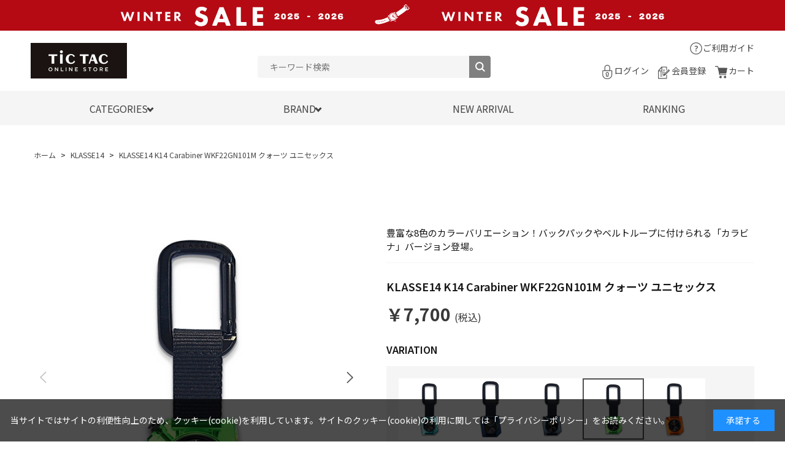

--- FILE ---
content_type: text/html; charset=utf-8
request_url: https://www.neuve-a.net/shop/g/g4912345000705/
body_size: 13929
content:
<!DOCTYPE html>
<html data-browse-mode="P" lang="ja" >
<head>
<meta charset="UTF-8">
<title>KLASSE14 K14 Carabiner WKF22GN101M クォーツ ユニセックス(ブラック&#215;ライトグリーン): KLASSE14 - チックタックオンラインストア</title>
<link rel="canonical" href="https://www.neuve-a.net/shop/g/g4912345000675/">


<meta name="description" content="【公式】KLASSE14 K14 Carabiner WKF22GN101M クォーツ ユニセックス(ブラック&#215;ライトグリーン)　人気ブランドの腕時計やヴィンテージアイテムを豊富に扱うTiCTAC（チックタック）公式通販サイト。">
<meta name="keywords" content="4912345000705,KLASSE14 K14 Carabiner WKF22GN101M クォーツ ユニセックス,ブラック&#215;ライトグリーン,ヌーヴエイ,通販,チックタック,腕時計">

<meta name="wwwroot" content="" />
<meta name="rooturl" content="https://www.neuve-a.net" />
<meta name="viewport" content="width=1200">
<link rel="stylesheet" type="text/css" href="https://ajax.googleapis.com/ajax/libs/jqueryui/1.12.1/themes/ui-lightness/jquery-ui.min.css">
<link rel="stylesheet" type="text/css" href="/css/sys/reset.css">
<link rel="stylesheet" type="text/css" href="/css/sys/base.css">

<link rel="stylesheet" type="text/css" href="/css/sys/base_form.css" >
<link rel="stylesheet" type="text/css" href="/css/sys/base_misc.css" >
<link rel="stylesheet" type="text/css" href="/css/sys/layout.css" >
<link rel="stylesheet" type="text/css" href="/css/sys/block_icon_image.css"  >
<link rel="stylesheet" type="text/css" href="/css/sys/block_common.css" >
<link rel="stylesheet" type="text/css" href="/css/sys/block_customer.css" >
<link rel="stylesheet" type="text/css" href="/css/sys/block_goods.css" >
<link rel="stylesheet" type="text/css" href="/css/sys/block_order.css" >
<link rel="stylesheet" type="text/css" href="/css/sys/block_misc.css" >
<link rel="stylesheet" type="text/css" href="/css/sys/block_store.css" >
<link rel="stylesheet" type="text/css" href="/css/sys/block_no_code_cms.css" >
<script src="https://ajax.googleapis.com/ajax/libs/jquery/3.7.1/jquery.min.js" ></script>
<script src="https://ajax.googleapis.com/ajax/libs/jqueryui/1.14.1/jquery-ui.min.js?ver=20251201" ></script>

<script src="/lib/jquery.cookie.js" ></script>
<script src="/lib/jquery.balloon.js" ></script>
<script src="/lib/goods/jquery.tile.min.js" ></script>
<script src="/lib/modernizr-custom.js" ></script>
<script src="/js/sys/tmpl.js" ></script>
<script src="/js/sys/msg.js?ver=20240731" ></script>
<script src="/js/sys/sys.js" ></script>
<script src="/js/sys/common.js" ></script>
<script src="/js/sys/search_suggest.js" ></script>
<script src="/js/sys/ui.js" ></script>





<meta http-equiv="X-UA-Compatible" content="IE=edge"/>
<link rel="stylesheet" type="text/css" href="/css/usr/base.css">
<link rel="stylesheet" type="text/css" href="/css/usr/layout.css">
<link rel="stylesheet" type="text/css" href="/css/usr/block.css">
<link rel="stylesheet" type="text/css" href="/css/usr/user.css">
<link rel="stylesheet" type="text/css" href="/css/usr/color.css">
<link rel="stylesheet" type="text/css" href="/css/usr/splide.min.css"/>
<link rel="stylesheet" type="text/css" href="/css/usr/slick.css">
<link rel="stylesheet" type="text/css" href="/css/usr/design/common.css"/>
<script src="/js/usr/splide.min.js"></script>
<script src="/js/usr/slick.min.js"></script>
<script src="/js/usr/generatecontents.js"></script>
<script src="/js/usr/user.js"></script>
<link rel="SHORTCUT ICON" href="/favicon.ico">
<link rel="stylesheet" type="text/css" href="https://maxcdn.bootstrapcdn.com/font-awesome/4.7.0/css/font-awesome.min.css">
<!-- etm meta -->
<meta property="etm:device" content="desktop" />
<meta property="etm:page_type" content="goods" />
<meta property="etm:cart_item" content="[]" />
<meta property="etm:attr" content="" />
<meta property="etm:goods_detail" content="{&quot;goods&quot;:&quot;4912345000705&quot;,&quot;category&quot;:&quot;101751&quot;,&quot;name&quot;:&quot;KLASSE14 K14 Carabiner WKF22GN101M クォーツ ユニセックス&quot;,&quot;variation_name1&quot;:&quot;&quot;,&quot;variation_name2&quot;:&quot;ブラック&#215;ライトグリーン&quot;,&quot;item_code&quot;:&quot;WKF22GN101M&quot;,&quot;backorder_fg&quot;:&quot;1&quot;,&quot;s_dt&quot;:&quot;2023/04/21&quot;,&quot;f_dt&quot;:&quot;&quot;,&quot;release_dt&quot;:&quot;&quot;,&quot;regular&quot;:&quot;0&quot;,&quot;set_fg&quot;:&quot;0&quot;,&quot;stock_status&quot;:&quot;1&quot;,&quot;price&quot;:&quot;7700&quot;,&quot;sale_fg&quot;:&quot;false&quot;,&quot;brand&quot;:&quot;&quot;,&quot;brand_name&quot;:&quot;&quot;,&quot;category_name&quot;:&quot;KLASSE14&quot;,&quot;category_code1&quot;:&quot;101751&quot;,&quot;category_name1&quot;:&quot;KLASSE14&quot;,&quot;category_code2&quot;:&quot;101751&quot;,&quot;category_name2&quot;:&quot;KLASSE14&quot;,&quot;category_code3&quot;:&quot;101751&quot;,&quot;category_name3&quot;:&quot;KLASSE14&quot;,&quot;category_code4&quot;:&quot;101751&quot;,&quot;category_name4&quot;:&quot;KLASSE14&quot;}" />
<meta property="etm:goods_keyword" content="[{&quot;goods&quot;:&quot;4912345000705&quot;,&quot;stock&quot;:&quot;4912345000705&quot;},{&quot;goods&quot;:&quot;4912345000705&quot;,&quot;stock&quot;:&quot;CARABINER&quot;},{&quot;goods&quot;:&quot;4912345000705&quot;,&quot;stock&quot;:&quot;K14&quot;},{&quot;goods&quot;:&quot;4912345000705&quot;,&quot;stock&quot;:&quot;KLASSE14&quot;},{&quot;goods&quot;:&quot;4912345000705&quot;,&quot;stock&quot;:&quot;WKF22GN101M&quot;},{&quot;goods&quot;:&quot;4912345000705&quot;,&quot;stock&quot;:&quot;アナログ&quot;},{&quot;goods&quot;:&quot;4912345000705&quot;,&quot;stock&quot;:&quot;カラビナ&quot;},{&quot;goods&quot;:&quot;4912345000705&quot;,&quot;stock&quot;:&quot;クォーツ&quot;},{&quot;goods&quot;:&quot;4912345000705&quot;,&quot;stock&quot;:&quot;クラスフォーティーン&quot;},{&quot;goods&quot;:&quot;4912345000705&quot;,&quot;stock&quot;:&quot;ケーフォーティーン&quot;},{&quot;goods&quot;:&quot;4912345000705&quot;,&quot;stock&quot;:&quot;ブラック&#215;ライトグリーン&quot;},{&quot;goods&quot;:&quot;4912345000705&quot;,&quot;stock&quot;:&quot;ユニセックス&quot;},{&quot;goods&quot;:&quot;4912345000705&quot;,&quot;stock&quot;:&quot;豊富な8色のカラーバリエーション！バックパックやベルトループに付けられる「カラビナ」バージョン登場。&quot;}]" />
<meta property="etm:goods_event" content="[]" />
<meta property="etm:goods_genre" content="[{&quot;genre&quot;:&quot;200a&quot;,&quot;name&quot;:&quot;アナログ&quot;,&quot;goods&quot;:&quot;4912345000705&quot;},{&quot;genre&quot;:&quot;100d&quot;,&quot;name&quot;:&quot;クォーツ&quot;,&quot;goods&quot;:&quot;4912345000705&quot;},{&quot;genre&quot;:&quot;200d&quot;,&quot;name&quot;:&quot;クォーツ&quot;,&quot;goods&quot;:&quot;4912345000705&quot;},{&quot;genre&quot;:&quot;100a&quot;,&quot;name&quot;:&quot;アナログ&quot;,&quot;goods&quot;:&quot;4912345000705&quot;}]" />


<!-- add css/js -->
<link rel="stylesheet" type="text/css" href="/component/css/pc/common.css">
<script src="/component/js/pc/library.js"></script>
<!-- add css/js -->

<!-- Google Tag Manager -->
<script>(function(w,d,s,l,i){w[l]=w[l]||[];w[l].push({'gtm.start':
new Date().getTime(),event:'gtm.js'});var f=d.getElementsByTagName(s)[0],
j=d.createElement(s),dl=l!='dataLayer'?'&l='+l:'';j.async=true;j.src=
'https://www.googletagmanager.com/gtm.js?id='+i+dl;f.parentNode.insertBefore(j,f);
})(window,document,'script','dataLayer','GTM-N4N2C8WL');</script>
<!-- End Google Tag Manager -->

<!-- Google tag (gtag.js) -->
<script async src="https://www.googletagmanager.com/gtag/js?id=G-LCDXZ0BBSS"></script>
<script>
  window.dataLayer = window.dataLayer || [];
  function gtag(){dataLayer.push(arguments);}
  gtag('js', new Date());

  gtag('config', 'G-LCDXZ0BBSS');
</script>

<meta name="google-site-verification" content="J4jK7jk6xyiBOmSecRn_LVF2xL-u_ISFo0OOYC0TXnU" />


<link rel="stylesheet" type="text/css" href="/css/usr/design/goods_detail.css"/>
<script src="/js/usr/goods.js"></script>
<!-- etm meta -->

<script src="/js/sys/goods_ajax_bookmark.js"></script>
<script src="/js/sys/goods_ajax_quickview.js"></script>

<!-- Global site tag (gtag.js) - Google Analytics -->
<script async src="https://www.googletagmanager.com/gtag/js?id=G-LCDXZ0BBSS"></script>
<script>
  const trackingcode = "G-LCDXZ0BBSS";
  window.dataLayer = window.dataLayer || [];
  function gtag(){dataLayer.push(arguments);}
  gtag('js', new Date());
  
    gtag('config', trackingcode, { user_id: null });
  
</script>








<script type="text/javascript" src="/js/sys/goods_list_ajax_bookmark.js" defer></script>


</head>
<body class="page-goods" >




<div class="wrapper">
	
		
		
				<!-- fb/COMMON_HEADER.html start-->
<!--  header -->
<!-- プロモーションバナー -->
<div class="view_timer_superluckyday01">
    <div class="bnr-header" style="background: #d8c68b;"><a href="/shop/pages/s_TT_luckyday.aspx"><img src="/component/img/bnr/s_TT_luckyday_1180_50_230314_04.jpg?20231225" width="1180" height="50" alt="本日は「一粒万倍日+天赦日+寅の日」が重なる、年に一度の最強のラッキーデー！！"></a></div>
</div>
<div class="view_timer_superluckyday02">
    <div class="bnr-header" style="background: #d8c68b;"><a href="/shop/pages/s_TT_luckyday.aspx"><img src="/component/img/bnr/s_TT_luckyday_1180_50_230314_05.jpg?20231225" width="1180" height="50" alt="本日は「一粒万倍日+天赦日」が重なるスーパーラッキーデー！！"></a></div>
</div>
<div class="view_timer_superluckyday03">
    <div class="bnr-header" style="background: #d8c68b;"><a href="/shop/pages/s_TT_luckyday.aspx"><img src="/component/img/bnr/s_TT_luckyday_1180_50_230314_06.jpg?20231225" width="1180" height="50" alt="本日は「一粒万倍日+寅の日」が重なるスーパーラッキーデー！！"></a></div>
</div>
<div class="view_timer_luckyday01">
    <div class="bnr-header" style="background: #d8c68b;"><a href="/shop/pages/s_TT_luckyday.aspx"><img src="/component/img/bnr/s_TT_luckyday_1180_50_230314_01.jpg?20231225" width="1180" height="50" alt="本日は一粒万倍日です！！何かを始めたりお買い物をするのに縁起の良い日"></a></div>
</div>
<div class="view_timer_luckyday02">
    <div class="bnr-header" style="background: #d8c68b;"><a href="/shop/pages/s_TT_luckyday.aspx"><img src="/component/img/bnr/s_TT_luckyday_1180_50_230314_02.jpg?20231225" width="1180" height="50" alt="本日は天赦日です！！暦上最大の吉日にお買い物しませんか？"></a></div>
</div>
<div class="view_timer_luckyday03">
    <div class="bnr-header" style="background: #ebcf76;"><a href="/shop/pages/s_TT_luckyday.aspx"><img src="/component/img/bnr/s_TT_luckyday_1180_50_230314_03.jpg?20230320" width="1180" height="50" alt="本日は「寅の日」です!! 金運招来日で高価な買い物をするのに縁起の良い日"></a></div>
</div>

<div class="view_timer" data-start-date="2025/11/12 0:00" data-end-date="2025/12/25 23:59">
	<div class="bnr-header" style="background:#ffff00;position: relative">
		<div style="width: 1080px; height: 50px; background: #ffffff; margin: 0 auto;"><a href="/shop/pages/20251119renewal_cp.aspx?utm_source=EC_promotion&utm_medium=web&utm_campaign=Campaign"><img src="/component/img/bnr/20251119renewal_cp_1080_50_20251119.jpg" width="1080" height="50" alt="チックタックオンラインストア リニューアルキャンペーン"></a></div>
	</div>
</div>
<div class="view_timer" data-start-date="2025/12/26 11:00" data-end-date="2026/1/12 23:59">
	<div class="bnr-header" style="background:#B50A13;position: relative">
		<div style="width: 1080px; height: 50px; background: #ffffff; margin: 0 auto;"><a href="/shop/r/r60/?utm_source=EC_promotion&utm_medium=web&utm_campaign=Campaign"><img src="/component/img/bnr/wintersale1080_50_20251226.jpg" width="1080" height="50" alt="WINTER SALE"></a></div>
	</div>
</div>
<!-- /プロモーションバナー -->

<!-- ヘッダー -->
<div id="header-wrapper">
	<header class="pane-header" id="header">
		<div class="container">
			<div class="block-header-logo">
				<a class="block-header-logo--link" href="/shop">
					<img class="block-header-logo--img" alt="tictac" src="/img/usr/common/logo.png" width="160" />
				</a>
			</div>
			<div class="block-global-search">
				<form name="frmSearch" method="get" action="/shop/goods/search.aspx">
					<input type="hidden" name="search" value="x" />
					<input class="block-global-search--keyword js-suggest-search" id="keyword" type="text" tabindex="1"
						placeholder="キーワード検索" title="商品を検索する" name="keyword" data-suggest-submit="on" autocomplete="off" />
					<button class="block-global-search--submit btn btn-default" type="submit" tabindex="1" name="search"
						value="search"><i class="fa fa-search" aria-hidden="true"></i></button>
				</form>
			</div>
			<div class="block-headernav">
				<div class="block-headernav-top-wrap">
					<!-- <div class="block-headernav-name"> <span>ようこそ</span>ゲスト<span>様</span></div>-->
					<div class="block-headernav-guide"><a href="/shop/pages/guide.aspx">ご利用ガイド</a></div>
				</div>
				<div class="block-headernav-bottom-wrap">
					<ul class="block-headernav--item-list">
						<li class="block-headernav--login">
							<a href="/shop/customer/menu.aspx">ログイン</a>
						</li>
						<!-- <li class="block-headernav--mypage"><a href="/shop/customer/mypage.aspx">マイページ</a></li> -->
						<li class="block-headernav--entry">
							<a href="/shop/customer/entry.aspx">会員登録</a>
						</li>
						<li class="block-headernav--cart"><a href="/shop/cart/cart.aspx">カート
								<span class="block-headernav--cart-count js-cart-count bg-color" style="display: none;"></span>
							</a>
						</li>
					</ul>
				</div>
			</div>
		</div>
		<!--  nav -->
		<nav class="pane-globalnav">
			<div class="container">
				<div class="block-globalnav">
					<ul class="block-globalnav--item-list">
						<li class="js-animation-hover"><a href="#">
								<p>CATEGORIES</p>
							</a>
							<div class="block-globalnav-menu category_block">
								<div class="inner">
									<div class="category_layout">
										<ul class="grid_four">
											<li><a href="/shop/e/eNEWARRI/"><img src="/special/TT/img/category_new.png" alt="新作アイテム"><div class="txt">新作アイテム</div></a></li>
											<li><a href="/shop/e/elimited/"><img src="/special/TT/img/category_limited.png" alt="別注アイテム"><div class="txt">別注アイテム</div></a></li>
											<li><a href="/shop/c/c100006/"><img src="/special/TT/img/category_vintage.png" alt="ヴィンテージ"><div class="txt">ヴィンテージ</div></a></li>
											<li><a href="/shop/r/r300b/"><img src="/special/TT/img/category_vintage_accessories.png" alt="ヴィンテージアクセサリー"><div class="txt">ヴィンテージ<br>アクセサリー</div></a></li>
											<li><a href="/shop/r/r10/"><img src="/special/TT/img/category_mens.png" alt="メンズ"><div class="txt">メンズ</div></a></li>
											<li><a href="/shop/r/r20/"><img src="/special/TT/img/category_ladies.png" alt="レディース"><div class="txt">レディース</div></a></li>
											<li><a href="/shop/r/r40/"><img src="/special/TT/img/category_pairset.png" alt="ペアセット"><div class="txt">ペアセット</div></a></li>
											<li><a href="/shop/r/r100g/"><img src="/special/TT/img/category_mechanical.png" alt="機械式（自動巻・手巻）"><div class="txt">機械式<br>（自動巻・手巻）</div></a></li>
											<li><a href="/shop/r/r100e/"><img src="/special/TT/img/category_solar.png" alt="ソーラー"><div class="txt">ソーラー</div></a></li>
											<li><a href="/shop/r/r100f/"><img src="/special/TT/img/category_radiosolar.png" alt="電波ソーラー"><div class="txt">電波ソーラー</div></a></li>
											<li><a href="/shop/r/r60/"><img src="/special/TT/img/category_sale.png" alt="セール"><div class="txt">セール</div></a></li>
											<li><a href="/shop/r/r70/"><img src="/special/TT/img/category_other.png" alt="その他"><div class="txt">その他</div></a></li>
										</ul>
									</div>
								</div>
							</div>
						</li>
						<li class="js-animation-hover"><a href="#">
								<p>BRAND</p>
							</a>
							<div class="block-globalnav-menu brand_block">
								<div class="inner">
									<div class="bland_layout">
										<ul class="grid_seven">
											<li><a href="/shop/c/c101250/"><img src="/special/TT/img/brand_gshock.png" alt="ジーショック"><div class="txt">ジーショック</div></a></li>
											<li><a href="/shop/c/c100930/"><img src="/special/TT/img/brand_casio.png" alt="カシオ"><div class="txt">カシオ</div></a></li>
											<li><a href="/shop/c/c103041/"><img src="/special/TT/img/brand_seikotic.png" alt="セイコー×チックタック"><div class="txt">セイコー×<br>チックタック</div></a></li>
											<li><a href="/shop/c/c103999/"><img src="/special/TT/img/brand_seiko.png" alt="セイコー"><div class="txt">セイコー</div></a></li>
											<li><a href="/shop/c/c102210/"><img src="/special/TT/img/brand_citizen.png" alt="シチズン"><div class="txt">シチズン</div></a></li>
											<li><a href="/shop/c/c102387/"><img src="/special/TT/img/brand_outline.png" alt="アウトライン"><div class="txt">アウトライン</div></a></li>
											<li><a href="/shop/c/c101189/"><img src="/special/TT/img/brand_fukushima.png" alt="フクシマウォッチ"><div class="txt">フクシマウォッチ</div></a></li>
											<li><a href="/shop/c/c100452/"><img src="/special/TT/img/brand_brew.png" alt="ブリューウォッチ"><div class="txt">ブリューウォッチ</div></a></li>
											<li><a href="/shop/c/c101778/"><img src="/special/TT/img/brand_kuoe.png" alt="クオ"><div class="txt">クオ</div></a></li>
											<li><a href="/shop/c/c103082/"><img src="/special/TT/img/brand_timex.png" alt="タイメックス"><div class="txt">タイメックス</div></a></li>
											<li><a href="/shop/c/c100332/"><img src="/special/TT/img/brand_bering.png" alt="ベーリング"><div class="txt">ベーリング</div></a></li>
											<li><a href="/shop/c/c102931/"><img src="/special/TT/img/brand_skagen.png" alt="スカーゲン"><div class="txt">スカーゲン</div></a></li>
											<li><a href="/shop/c/c103047/"><img src="/special/TT/img/brand_spinnaker.png" alt="スピニカー"><div class="txt">スピニカー</div></a></li>
											<li><a href="/shop/c/c102467/"><img src="/special/TT/img/brand_paulsmith.png" alt="ポール・スミス"><div class="txt">ポール・スミス</div></a></li>
										</ul>
										<div class="top_common_link"><a href="/shop/pages/brandlist.aspx">他のブランドをもっと見る</a></div>
									</div>
								</div>
							</div>
						</li>
						<li><a class="bg-after-color" href="/shop/e/eNEWARRI/">NEW ARRIVAL</a></li>
						<li><a class="bg-after-color" href="/shop/e/etoprank/">RANKING</a></li>
					</ul>
				</div>
			</div>
		</nav>
		<!--  nav -->
	</header>
</div>
<!-- /ヘッダー -->
<!-- fb/COMMON_HEADER.html end-->
				
					
				
		
	
	
<div class="pane-topic-path">
	<div class="container">
		<div class="block-topic-path">
	<ul class="block-topic-path--list" id="bread-crumb-list" itemscope itemtype="https://schema.org/BreadcrumbList">
		<li class="block-topic-path--category-item block-topic-path--item__home" itemscope itemtype="https://schema.org/ListItem" itemprop="itemListElement">
	<a href="https://www.neuve-a.net/shop/default.aspx" itemprop="item">
		<span itemprop="name">ホーム</span>
	</a>
	<meta itemprop="position" content="1" />
</li>

<li class="block-topic-path--category-item" itemscope itemtype="https://schema.org/ListItem" itemprop="itemListElement">
	&gt;
	<a href="https://www.neuve-a.net/shop/c/c101751/" itemprop="item">
		<span itemprop="name">KLASSE14</span>
	</a>
	<meta itemprop="position" content="2" />
</li>


<li class="block-topic-path--category-item block-topic-path--item__current" itemscope itemtype="https://schema.org/ListItem" itemprop="itemListElement">
	&gt;
	<a href="https://www.neuve-a.net/shop/g/g4912345000705/" itemprop="item">
		<span itemprop="name">KLASSE14 K14 Carabiner WKF22GN101M クォーツ ユニセックス</span>
	</a>
	<meta itemprop="position" content="3" />
</li>


	</ul>


	<ul class="block-topic-path--list" id="bread-crumb-list" itemscope itemtype="https://schema.org/BreadcrumbList">
		<li class="block-topic-path--genre-item block-topic-path--item__home" itemscope itemtype="https://schema.org/ListItem" itemprop="itemListElement">
	<a href="https://www.neuve-a.net/shop/default.aspx" itemprop="item">
		<span itemprop="name">ホーム</span>
	</a>
	<meta itemprop="position" content="1" />
</li>

<li class="block-topic-path--genre-item" itemscope itemtype="https://schema.org/ListItem" itemprop="itemListElement">
	&gt;
	<a href="https://www.neuve-a.net/shop/r/r10/" itemprop="item">
		<span itemprop="name">メンズ</span>
	</a>
	<meta itemprop="position" content="2" />
</li>


<li class="block-topic-path--genre-item" itemscope itemtype="https://schema.org/ListItem" itemprop="itemListElement">
	&gt;
	<a href="https://www.neuve-a.net/shop/r/r100a/" itemprop="item">
		<span itemprop="name">アナログ</span>
	</a>
	<meta itemprop="position" content="3" />
</li>


<li class="block-topic-path--genre-item block-topic-path--item__current" itemscope itemtype="https://schema.org/ListItem" itemprop="itemListElement">
	&gt;
	<a href="https://www.neuve-a.net/shop/g/g4912345000705/" itemprop="item">
		<span itemprop="name">KLASSE14 K14 Carabiner WKF22GN101M クォーツ ユニセックス</span>
	</a>
	<meta itemprop="position" content="4" />
</li>


	</ul>


	<ul class="block-topic-path--list" id="bread-crumb-list" itemscope itemtype="https://schema.org/BreadcrumbList">
		<li class="block-topic-path--genre-item block-topic-path--item__home" itemscope itemtype="https://schema.org/ListItem" itemprop="itemListElement">
	<a href="https://www.neuve-a.net/shop/default.aspx" itemprop="item">
		<span itemprop="name">ホーム</span>
	</a>
	<meta itemprop="position" content="1" />
</li>

<li class="block-topic-path--genre-item" itemscope itemtype="https://schema.org/ListItem" itemprop="itemListElement">
	&gt;
	<a href="https://www.neuve-a.net/shop/r/r10/" itemprop="item">
		<span itemprop="name">メンズ</span>
	</a>
	<meta itemprop="position" content="2" />
</li>


<li class="block-topic-path--genre-item" itemscope itemtype="https://schema.org/ListItem" itemprop="itemListElement">
	&gt;
	<a href="https://www.neuve-a.net/shop/r/r100d/" itemprop="item">
		<span itemprop="name">クォーツ</span>
	</a>
	<meta itemprop="position" content="3" />
</li>


<li class="block-topic-path--genre-item block-topic-path--item__current" itemscope itemtype="https://schema.org/ListItem" itemprop="itemListElement">
	&gt;
	<a href="https://www.neuve-a.net/shop/g/g4912345000705/" itemprop="item">
		<span itemprop="name">KLASSE14 K14 Carabiner WKF22GN101M クォーツ ユニセックス</span>
	</a>
	<meta itemprop="position" content="4" />
</li>


	</ul>


	<ul class="block-topic-path--list" id="bread-crumb-list" itemscope itemtype="https://schema.org/BreadcrumbList">
		<li class="block-topic-path--genre-item block-topic-path--item__home" itemscope itemtype="https://schema.org/ListItem" itemprop="itemListElement">
	<a href="https://www.neuve-a.net/shop/default.aspx" itemprop="item">
		<span itemprop="name">ホーム</span>
	</a>
	<meta itemprop="position" content="1" />
</li>

<li class="block-topic-path--genre-item" itemscope itemtype="https://schema.org/ListItem" itemprop="itemListElement">
	&gt;
	<a href="https://www.neuve-a.net/shop/r/r20/" itemprop="item">
		<span itemprop="name">レディース</span>
	</a>
	<meta itemprop="position" content="2" />
</li>


<li class="block-topic-path--genre-item" itemscope itemtype="https://schema.org/ListItem" itemprop="itemListElement">
	&gt;
	<a href="https://www.neuve-a.net/shop/r/r200a/" itemprop="item">
		<span itemprop="name">アナログ</span>
	</a>
	<meta itemprop="position" content="3" />
</li>


<li class="block-topic-path--genre-item block-topic-path--item__current" itemscope itemtype="https://schema.org/ListItem" itemprop="itemListElement">
	&gt;
	<a href="https://www.neuve-a.net/shop/g/g4912345000705/" itemprop="item">
		<span itemprop="name">KLASSE14 K14 Carabiner WKF22GN101M クォーツ ユニセックス</span>
	</a>
	<meta itemprop="position" content="4" />
</li>


	</ul>


	<ul class="block-topic-path--list" id="bread-crumb-list" itemscope itemtype="https://schema.org/BreadcrumbList">
		<li class="block-topic-path--genre-item block-topic-path--item__home" itemscope itemtype="https://schema.org/ListItem" itemprop="itemListElement">
	<a href="https://www.neuve-a.net/shop/default.aspx" itemprop="item">
		<span itemprop="name">ホーム</span>
	</a>
	<meta itemprop="position" content="1" />
</li>

<li class="block-topic-path--genre-item" itemscope itemtype="https://schema.org/ListItem" itemprop="itemListElement">
	&gt;
	<a href="https://www.neuve-a.net/shop/r/r20/" itemprop="item">
		<span itemprop="name">レディース</span>
	</a>
	<meta itemprop="position" content="2" />
</li>


<li class="block-topic-path--genre-item" itemscope itemtype="https://schema.org/ListItem" itemprop="itemListElement">
	&gt;
	<a href="https://www.neuve-a.net/shop/r/r200d/" itemprop="item">
		<span itemprop="name">クォーツ</span>
	</a>
	<meta itemprop="position" content="3" />
</li>


<li class="block-topic-path--genre-item block-topic-path--item__current" itemscope itemtype="https://schema.org/ListItem" itemprop="itemListElement">
	&gt;
	<a href="https://www.neuve-a.net/shop/g/g4912345000705/" itemprop="item">
		<span itemprop="name">KLASSE14 K14 Carabiner WKF22GN101M クォーツ ユニセックス</span>
	</a>
	<meta itemprop="position" content="4" />
</li>


	</ul>

</div>
	</div>
</div>
<div class="pane-contents">
<div class="container">
<main class="pane-main">
<link rel="stylesheet" type="text/css" href="/css/usr/slick.css">
<script src="/js/usr/slick.min.js"></script>
<link rel="stylesheet" href="/lib/jquery.bxslider.css">
<script src="/lib/jquery.bxslider.min.js" defer></script>
<script src="/js/sys/color_variation_goods_images.js" defer></script>

<div class="block-goods-detail">
	<div class="pane-goods-header">

		<div class="block-goods-detail--promotion-freespace">
			
		</div>

		<input type="hidden" value="4912345000699" id="hidden_variation_group">
		<input type="hidden" value="0" id="variation_design_type">
		<input type="hidden" value="4912345000705" id="hidden_goods">
		<input type="hidden" value="KLASSE14 K14 Carabiner WKF22GN101M クォーツ ユニセックス" id="hidden_goods_name">
		<input type="hidden" value="92203000c1e7711bee7b20b222df9563ad2b8dc57ca1132c2c6ea414503420f8" id="js_crsirefo_hidden">
		
	</div>

	<div class="pane-goods-left-side block-goods-detail--color-variation-goods-image">
		<script src="/js/sys/color_variation_goods_images_swiper.js?ver=20240918" defer></script>
		
		<div class="swiper-slider-main">
			<div class="swiper-wrapper">
				
				
				<div class="block-src-L js-goods-img-item block-goods-detail-line-item swiper-slide">
                    <a name="ブラック&#215;ライトグリーン" title="ブラック&#215;ライトグリーン">
                        <figure><img src="/img/goods/L/4912345000705_l.jpg" alt="ブラック&#215;ライトグリーン" class="block-src-L--image"></figure>
					</a>
					
				</div>
				
				
				
				<div class="block-src-C js-goods-img-item block-goods-detail-line-item swiper-slide">
                    <a name="ブラック&#215;ライトグリーン" title="ブラック&#215;ライトグリーン">
                        <figure><img src="/img/goods/C/4912345000705_c.jpg" alt="ブラック&#215;ライトグリーン" class="block-src-C--image"></figure>
					</a>
					
				</div>
				
				
				
				<div class="block-src-3 js-goods-img-item block-goods-detail-line-item swiper-slide">
                    <a name="ブラック&#215;ライトグリーン" title="ブラック&#215;ライトグリーン">
                        <figure><img src="/img/goods/3/4912345000705_3.jpg" alt="ブラック&#215;ライトグリーン" class="block-src-3--image"></figure>
					</a>
					
				</div>
				
				
				
				<div class="block-src-4 js-goods-img-item block-goods-detail-line-item swiper-slide">
                    <a name="ブラック&#215;ライトグリーン" title="ブラック&#215;ライトグリーン">
                        <figure><img src="/img/goods/4/4912345000705_4.jpg" alt="ブラック&#215;ライトグリーン" class="block-src-4--image"></figure>
					</a>
					
				</div>
				
				
				
				<div class="block-src-D1 js-goods-img-item block-goods-detail-line-item swiper-slide">
                    <a name="ブラック&#215;ライトグリーン" title="ブラック&#215;ライトグリーン">
                        <figure><img src="/img/goods/D1/4912345000705_d1.jpg" alt="ブラック&#215;ライトグリーン" class="block-src-D1--image"></figure>
					</a>
					
				</div>
				
				
				
				<div class="block-src-D2 js-goods-img-item block-goods-detail-line-item swiper-slide">
                    <a name="ブラック&#215;ライトグリーン" title="ブラック&#215;ライトグリーン">
                        <figure><img src="/img/goods/D2/4912345000705_d2.jpg" alt="ブラック&#215;ライトグリーン" class="block-src-D2--image"></figure>
					</a>
					
				</div>
				
				
				
				<div class="block-src-D3 js-goods-img-item block-goods-detail-line-item swiper-slide">
                    <a name="ブラック&#215;ライトグリーン" title="ブラック&#215;ライトグリーン">
                        <figure><img src="/img/goods/D3/4912345000705_d3.jpg" alt="ブラック&#215;ライトグリーン" class="block-src-D3--image"></figure>
					</a>
					
				</div>
				
				
				
				<div class="block-src-D4 js-goods-img-item block-goods-detail-line-item swiper-slide">
                    <a name="ブラック&#215;ライトグリーン" title="ブラック&#215;ライトグリーン">
                        <figure><img src="/img/goods/D4/4912345000705_d4.jpg" alt="ブラック&#215;ライトグリーン" class="block-src-D4--image"></figure>
					</a>
					
				</div>
				
				
				
				<div class="block-src-D5 js-goods-img-item block-goods-detail-line-item swiper-slide">
                    <a name="ブラック&#215;ライトグリーン" title="ブラック&#215;ライトグリーン">
                        <figure><img src="/img/goods/D5/4912345000705_d5.jpg" alt="ブラック&#215;ライトグリーン" class="block-src-D5--image"></figure>
					</a>
					
				</div>
				
				
				
				<div class="block-src-D6 js-goods-img-item block-goods-detail-line-item swiper-slide">
                    <a name="ブラック&#215;ライトグリーン" title="ブラック&#215;ライトグリーン">
                        <figure><img src="/img/goods/D6/4912345000705_d6.jpg" alt="ブラック&#215;ライトグリーン" class="block-src-D6--image"></figure>
					</a>
					
				</div>
				
				
				<div class="swiper-button-prev"></div>
				<div class="swiper-button-next"></div>
			</div>
		</div>
		<div class="block-goods-detail--color-variation-goods-thumbnail-form">
			<div class="block-goods-gallery block-goods-detail--color-variation-goods-thumbnail-images swiper-slider-thumbnail">
				<ul class="swiper-wrapper">
					
					
					<li class="block-goods-gallery--color-variation-src-L block-goods-gallery--color-variation-src swiper-slide">
						<a href="/img/goods/L/4912345000705_l.jpg" name="4912345000705" title="4912345000705">
							<figure class="img-center"><img src="/img/goods/L/4912345000705_l.jpg" alt="ブラック&#215;ライトグリーン" ></figure>
						</a>
						<p class="block-goods-detail--color-variation-goods-color-name">ブラック&#215;ライトグリーン</p>
						
					</li>
					
					
					
					<li class="block-goods-gallery--color-variation-src-C block-goods-gallery--color-variation-src swiper-slide">
						<a href="/img/goods/C/4912345000705_c.jpg" name="4912345000705" title="4912345000705">
							<figure class="img-center"><img src="/img/goods/C/4912345000705_c.jpg" alt="ブラック&#215;ライトグリーン" ></figure>
						</a>
						
						
					</li>
					
					
					
					<li class="block-goods-gallery--color-variation-src-3 block-goods-gallery--color-variation-src swiper-slide">
						<a href="/img/goods/3/4912345000705_3.jpg" name="4912345000705" title="4912345000705">
							<figure class="img-center"><img src="/img/goods/3/4912345000705_3.jpg" alt="ブラック&#215;ライトグリーン" ></figure>
						</a>
						
						
					</li>
					
					
					
					<li class="block-goods-gallery--color-variation-src-4 block-goods-gallery--color-variation-src swiper-slide">
						<a href="/img/goods/4/4912345000705_4.jpg" name="4912345000705" title="4912345000705">
							<figure class="img-center"><img src="/img/goods/4/4912345000705_4.jpg" alt="ブラック&#215;ライトグリーン" ></figure>
						</a>
						
						
					</li>
					
					
					
					<li class="block-goods-gallery--color-variation-src-D1 block-goods-gallery--color-variation-src swiper-slide">
						<a href="/img/goods/D1/4912345000705_d1.jpg" name="4912345000705" title="4912345000705">
							<figure class="img-center"><img src="/img/goods/D1/4912345000705_d1.jpg" alt="ブラック&#215;ライトグリーン" ></figure>
						</a>
						
						
					</li>
					
					
					
					<li class="block-goods-gallery--color-variation-src-D2 block-goods-gallery--color-variation-src swiper-slide">
						<a href="/img/goods/D2/4912345000705_d2.jpg" name="4912345000705" title="4912345000705">
							<figure class="img-center"><img src="/img/goods/D2/4912345000705_d2.jpg" alt="ブラック&#215;ライトグリーン" ></figure>
						</a>
						
						
					</li>
					
					
					
					<li class="block-goods-gallery--color-variation-src-D3 block-goods-gallery--color-variation-src swiper-slide">
						<a href="/img/goods/D3/4912345000705_d3.jpg" name="4912345000705" title="4912345000705">
							<figure class="img-center"><img src="/img/goods/D3/4912345000705_d3.jpg" alt="ブラック&#215;ライトグリーン" ></figure>
						</a>
						
						
					</li>
					
					
					
					<li class="block-goods-gallery--color-variation-src-D4 block-goods-gallery--color-variation-src swiper-slide">
						<a href="/img/goods/D4/4912345000705_d4.jpg" name="4912345000705" title="4912345000705">
							<figure class="img-center"><img src="/img/goods/D4/4912345000705_d4.jpg" alt="ブラック&#215;ライトグリーン" ></figure>
						</a>
						
						
					</li>
					
					
					
					<li class="block-goods-gallery--color-variation-src-D5 block-goods-gallery--color-variation-src swiper-slide">
						<a href="/img/goods/D5/4912345000705_d5.jpg" name="4912345000705" title="4912345000705">
							<figure class="img-center"><img src="/img/goods/D5/4912345000705_d5.jpg" alt="ブラック&#215;ライトグリーン" ></figure>
						</a>
						
						
					</li>
					
					
					
					<li class="block-goods-gallery--color-variation-src-D6 block-goods-gallery--color-variation-src swiper-slide">
						<a href="/img/goods/D6/4912345000705_d6.jpg" name="4912345000705" title="4912345000705">
							<figure class="img-center"><img src="/img/goods/D6/4912345000705_d6.jpg" alt="ブラック&#215;ライトグリーン" ></figure>
						</a>
						
						
					</li>
					
					
				</ul>
			</div>
		</div>

		<script>
			jQuery('.swiper-slider-main .swiper-wrapper > div').not(':first').not('.swiper-button-prev').not('.swiper-button-next').css('clip-path', 'inset(100%)');
		</script>

				<div class="goods_gift_banner_wrap">
  <div class="img"><a href="/shop/pages/g_wrapping.aspx">
      <picture>
        <source srcset="/img/usr/goods/sb/banner_wrapping.jpg" alt="" media="(max-width: 768px)"/><img src="/img/usr/goods/banner_wrapping.jpg" alt=""/>
      </picture></a></div>
</div>	




		<dl class="block-goods-comment1">
			<dd><div class="item-detail"><h2 class="title"></h2><div class="item-txt"><p>人気シリーズ「K14」より、KLASSE14初となる、バックパックやベルトループに付けられる「Carabiner（カラビナ）」バージョンが登場。特徴的なヘキサゴン（六角形）のフォルムに、ビビッドでクリアなカラーを組み合わせたケースが特徴です。豊富な8色のカラーバリエーションで、ファッションのワンポイントとしても実用的にも活躍間違いなし！カジュアルなデザインは男女問わずお使いいただけます。</p></div></div></dd>
		</dl>



		<dl class="block-goods-comment3">
			<dd><div class="item-detail"><h2 class="title"></h2><div class="item-spec"><p>【仕様】クォーツ（MIYOTA）<br>【ケース素材】ステンレススチール<br>【風防素材】ミネラル<br>【バンド素材】ナイロン（留金：カラビナ）<br>【防水性】5気圧防水<br>【ケースサイズ】縦：40mm　横：40mm　厚さ：8.3mm　重さ：56g<br></p></div></div><div class="item-link"></div></dd>
		</dl>




	</div>
	<div class="pane-goods-right-side">
	<form name="frm" method="GET" action="/shop/cart/cart.aspx">



		<div class="block-goods-comment" id="spec_goods_comment">豊富な8色のカラーバリエーション！バックパックやベルトループに付けられる「カラビナ」バージョン登場。</div>

		<div class="block-goods-name">
			<h1 class="h1 block-goods-name--text js-enhanced-ecommerce-goods-name">KLASSE14 K14 Carabiner WKF22GN101M クォーツ ユニセックス</h1>
		</div>
		<div class="block-goods-price">

	
	
			<div class="block-goods-price--price price js-enhanced-ecommerce-goods-price">
				 ￥7,700(税込)
			</div>
	
		
			<div class="block-goods-price--net-price net-price">税抜 ￥7,000</div>
		
	
	
			

			
		</div>

		<dl class="goods-detail-description block-goods-code">
			<dt>商品コード</dt>
			<dd id="spec_goods">4912345000705</dd>
		</dl>


		<dl class="goods-detail-description block-goods-item-code">
			<dt>品番1</dt>
			<dd id="spec_item_code">WKF22GN101M</dd>
		</dl>













		<dl class="goods-detail-description  block-goods-color">
			<dt>カラー</dt>
			<dd id="spec_variation_name2" class="js-enhanced-ecommerce-variation-name">ブラック&#215;ライトグリーン</dd>
		</dl>


	



		<dl class="goods-detail-description block-goods-stock">
			<dt>在庫</dt>
			<dd id="spec_stock_msg">在庫あり</dd>
		</dl>








		<div class="block-variation">
	<div class="block-variation block-color">
		<h2 class="block-variation--name block-color--name">カラー</h2>
		<div class="block-variation--item-list block-color--item-list">
			
				<dl class="block-variation--item block-color--item color-enable-stock" title="ブラック&#215;ライトブルー">
					<dt class="block-variation--item-term block-color--item-term">
					<a href="/shop/g/g4912345000675/">
					<figure class="img-center"><img src="/img/goods/9/4912345000675_9.jpg" alt="ブラック&#215;ライトブルー"></figure>
					</a>
					</dt>
					<dd class="block-variation--item-description block-color--item-description">
						<span>ブラック&#215;ライトブルー</span>
					</dd>
				</dl>
			
				<dl class="block-variation--item block-color--item color-enable-stock" title="ブラック&#215;ブルー">
					<dt class="block-variation--item-term block-color--item-term">
					<a href="/shop/g/g4912345000682/">
					<figure class="img-center"><img src="/img/goods/9/4912345000682_9.jpg" alt="ブラック&#215;ブルー"></figure>
					</a>
					</dt>
					<dd class="block-variation--item-description block-color--item-description">
						<span>ブラック&#215;ブルー</span>
					</dd>
				</dl>
			
				<dl class="block-variation--item block-color--item color-enable-stock" title="ブラック&#215;ブラック">
					<dt class="block-variation--item-term block-color--item-term">
					<a href="/shop/g/g4912345000699/">
					<figure class="img-center"><img src="/img/goods/9/4912345000699_9.jpg" alt="ブラック&#215;ブラック"></figure>
					</a>
					</dt>
					<dd class="block-variation--item-description block-color--item-description">
						<span>ブラック&#215;ブラック</span>
					</dd>
				</dl>
			
				<dl class="block-variation--item block-color--item active color-enable-stock" title="ブラック&#215;ライトグリーン">
					<dt class="block-variation--item-term block-color--item-term">
					
					<figure class="img-center"><img src="/img/goods/9/4912345000705_9.jpg" alt="ブラック&#215;ライトグリーン"></figure>
					
					</dt>
					<dd class="block-variation--item-description block-color--item-description">
						<span>ブラック&#215;ライトグリーン</span>
					</dd>
				</dl>
			
				<dl class="block-variation--item block-color--item color-enable-stock" title="ブラック&#215;オレンジ">
					<dt class="block-variation--item-term block-color--item-term">
					<a href="/shop/g/g4912345000712/">
					<figure class="img-center"><img src="/img/goods/9/4912345000712_9.jpg" alt="ブラック&#215;オレンジ"></figure>
					</a>
					</dt>
					<dd class="block-variation--item-description block-color--item-description">
						<span>ブラック&#215;オレンジ</span>
					</dd>
				</dl>
			
				<dl class="block-variation--item block-color--item color-enable-stock" title="ブラック&#215;ピンク">
					<dt class="block-variation--item-term block-color--item-term">
					<a href="/shop/g/g4912345000729/">
					<figure class="img-center"><img src="/img/goods/9/4912345000729_9.jpg" alt="ブラック&#215;ピンク"></figure>
					</a>
					</dt>
					<dd class="block-variation--item-description block-color--item-description">
						<span>ブラック&#215;ピンク</span>
					</dd>
				</dl>
			
				<dl class="block-variation--item block-color--item color-enable-stock" title="ブラック&#215;クリア">
					<dt class="block-variation--item-term block-color--item-term">
					<a href="/shop/g/g4912345000736/">
					<figure class="img-center"><img src="/img/goods/9/4912345000736_9.jpg" alt="ブラック&#215;クリア"></figure>
					</a>
					</dt>
					<dd class="block-variation--item-description block-color--item-description">
						<span>ブラック&#215;クリア</span>
					</dd>
				</dl>
			
				<dl class="block-variation--item block-color--item color-enable-stock" title="ブラック&#215;イエロー">
					<dt class="block-variation--item-term block-color--item-term">
					<a href="/shop/g/g4912345000743/">
					<figure class="img-center"><img src="/img/goods/9/4912345000743_9.jpg" alt="ブラック&#215;イエロー"></figure>
					</a>
					</dt>
					<dd class="block-variation--item-description block-color--item-description">
						<span>ブラック&#215;イエロー</span>
					</dd>
				</dl>
			
		</div>
		<div class="block-variation--selected-item">選択されたカラー：ブラック&#215;ライトグリーン</div>
	</div>


<input type="hidden" name="goods" value="4912345000705">
</div>


	
		<div class="block-add-cart">
	
		
		<button class="block-add-cart--btn btn btn-primary js-enhanced-ecommerce-add-cart-detail" type="submit" value="買い物かごへ入れる">買い物かごへ入れる</button>
	
</div>

	
	
		
	
	






		<div class="block-contact-about-goods">
	<a class="block-contact-about-goods--btn btn btn-default" href="/shop/contact/contact.aspx?goods=4912345000705&amp;subject_id=00000001">この商品について問い合わせる</a>
</div>



		<div class="block-goods-favorite">

    <a class="block-goods-favorite--btn btn btn-default js-animation-bookmark js-enhanced-ecommerce-goods-bookmark" href="https://www.neuve-a.net/shop/customer/bookmark.aspx?goods=4912345000705&crsirefo_hidden=92203000c1e7711bee7b20b222df9563ad2b8dc57ca1132c2c6ea414503420f8">お気に入りに登録する</a>

</div>
		<div id="cancel-modal" data-title="お気に入りの解除" style="display:none;">
    <div class="modal-body">
        <p>お気に入りを解除しますか？</p>
    </div>
    <div class="modal-footer">
        <input type="button" name="btncancel" class="btn btn-secondary" value="キャンセル">
        <a class="btn btn-primary block-goods-favorite-cancel--btn js-animation-bookmark js-modal-close">OK</a>
        <div class="bookmarkmodal-option">
            <a class="btn btn-secondary" href="/shop/customer/bookmark_guest.aspx">お気に入り一覧へ</a>
        </div>
    </div>
</div>


	</form>
	</div>
	<div class="pane-goods-center">








		<div class="block_goods_content">
  <div class="block-pagecategory" data-cnt="4" data-order="new" data-content="recomcon" data-display="1">
    <div class="block-pagecategory-caption">
      <h2 class="block-pagecategory-caption--text top_common_ttl">おすすめコンテンツ</h2>
    </div>
    <div class="block-pagecategory-page-list"></div>
    <div class="top_common_link"><a href="/shop/pc/0recomcon/">おすすめコンテンツをもっと見る</a></div>
  </div>
</div>
		<div class="block-goods-user-review">
<h2>
	<div class="block-icon-image--table">
		<div class="block-icon-image--table-cell">
			<div class="block-icon-image block-icon-image--comments"></div>
		</div>
		<div class="block-icon-image--table-cell-left">
			ユーザーレビュー
		</div>
	</div>
</h2>

<div class="block-goods-user-review--info">

<div class="block-goods-user-review--nothing">
<p>この商品に寄せられたレビューはまだありません。</p>


<p class="block-goods-user-review--need-login-message">レビューを評価するには<a href="https://www.neuve-a.net/shop/customer/menu.aspx">ログイン</a>が必要です。</p>






</div>
</div>
<input type="hidden" id="js_review_count" value="0" />
<input type="hidden" id="js_shop_root" value="https://www.neuve-a.net/shop" />
<input type="hidden" id="js_goods" value="4912345000705" />
<input type="hidden" id="js_path_img" value="/img" />
<input type="hidden" id="js_maxpage" value="0/5" />
<input type="hidden" id="js_page" value="" />
<form method="post" id="moderate_form" action="https://www.neuve-a.net/shop/userreview/moderate.aspx">
  <input type="hidden" name="goods" value="4912345000705" />
  <input type="hidden" name="titleid" value="" />
  <input type="hidden" name="msglayid" value="" />
  <input type="hidden" name="layid" value="" />
  <input type="hidden" name="user_review" value="" />
  <input type="hidden" name="moderate_value" value="" />
  <input type="hidden" name="upage" value="" />
<input name="crsirefo_hidden" type="hidden" value="c77f0d19740f67dd92c3271b5ee0f83aedc749ca21db6e7577e830cb99d821f9">
</form>
<noscript><span class="noscript">Javascriptを有効にしてください。</span></noscript>
<script src="/js/sys/userreview_view.js" defer></script>
<ul id="userreview_frame" class="block-goods-user-review--list">

</ul>


<div id="review_form" class="block-goods-user-review--form">

<a class="btn btn-secondary block-goods-user-review--write-review-btn" href="/shop/userreview/write.aspx?goods=4912345000705">レビューを書く</a>

</div>


</div>

	</div>
	<div class="pane-goods-footer">
		<div class="block-goods-footer-cart">

			<form name="frm" method="GET" action="/shop/cart/cart.aspx">
				
				<div>
					<input type="hidden" value=4912345000705 name="goods">
					<div class="block-add-cart">
	
		
		<button class="block-add-cart--btn btn btn-primary js-enhanced-ecommerce-add-cart-detail" type="submit" value="買い物かごへ入れる">買い物かごへ入れる</button>
	
</div>
 	 
				</div> 
			</form>



			<div class="block-contact-about-goods">
	<a class="block-contact-about-goods--btn btn btn-default" href="/shop/contact/contact.aspx?goods=4912345000705&amp;subject_id=00000001">この商品について問い合わせる</a>
</div>



			<div class="block-goods-favorite">

    <a class="block-goods-favorite--btn btn btn-default js-animation-bookmark js-enhanced-ecommerce-goods-bookmark" href="https://www.neuve-a.net/shop/customer/bookmark.aspx?goods=4912345000705&crsirefo_hidden=92203000c1e7711bee7b20b222df9563ad2b8dc57ca1132c2c6ea414503420f8">お気に入りに登録する</a>

</div>

		</div>




	</div>
</div>


<link rel="stylesheet" type="text/css" href="/lib/swiper-bundle.min.css">
<script src="/lib/swiper-bundle.min.js"></script>






<div id="goodsdetail_itemhistory" data-currentgoods="4912345000705"></div>
<script src="/js/sys/goodsdetail_itemhistory.js" defer></script>

<script type="application/ld+json">
{
   "@context":"http:\/\/schema.org\/",
   "@type":"Product",
   "name":"KLASSE14 K14 Carabiner WKF22GN101M クォーツ ユニセックス",
   "image":"https:\u002f\u002fwww.neuve-a.net\u002fimg\u002fgoods\u002fS\u002f4912345000705_s.jpg",
   "description":"豊富な8色のカラーバリエーション！バックパックやベルトループに付けられる「カラビナ」バージョン登場。",
   "color":"ブラック&#215;ライトグリーン",
   "mpn":"4912345000705",
   "offers":{
      "@type":"Offer",
      "price":7700,
      "priceCurrency":"JPY",
      "availability":"http:\/\/schema.org\/InStock"
   },
   "isSimilarTo":{
      "@type":"Product",
      "name":"KLASSE14 K14 Carabiner WKF22BE101M クォーツ ユニセックス",
      "image":"https:\u002f\u002fwww.neuve-a.net\u002fimg\u002fgoods\u002fS\u002f4912345000675_s.jpg",
      "mpn":"4912345000675",
      "url":"https:\u002f\u002fwww.neuve-a.net\u002fshop\u002fg\u002fg4912345000675\u002f"
   }
}
</script>

</main>
</div>
</div>
	
			
		<footer class="pane-footer">
			<div class="container">
				<p id="footer_pagetop" class="block-page-top"><a href="#header"></a></p>
				
				
						<!--  footer-->
<div class="footer_top">
  <div class="content_inner">
    <div class="container">
      <div class="ttl">ブランドから探す</div>
      <ul>
        <li><a href="/shop/pages/brandlist.aspx">腕時計のブランド一覧</a></li>
      </ul>
    </div>
    <div class="container">
      <div class="ttl">ご利用ガイド</div>
      <ul>
        <li><a href="/shop/pages/guide.aspx#guide1">ご注文方法について</a></li>
        <li><a href="/shop/pages/guide.aspx#guide6">お届けについて</a></li>
        <li><a href="/shop/pages/guide.aspx#guide7">お支払いについて</a></li>
        <li><a href="/shop/pages/guide.aspx#guide16">返品・交換について</a></li>
        <li><a href="/shop/pages/guide.aspx#guide17">お問い合わせ</a></li>
      </ul>
    </div>
    <div class="container">
      <div class="ttl">TiCTAC ONLIE STORE PASSについて</div>
      <ul>
        <li><a href="/shop/pages/guide.aspx#guide9">会員特典について</a></li>
        <li><a href="/shop/pages/guide.aspx#guide9_mypage">マイページについて</a></li>
        <li><a href="/shop/pages/guide.aspx#guide10">ログイン・パスワード・メールニュースについて</a></li>
        <li><a href="/shop/pages/guide.aspx#guide12">ポイントについて</a></li>
        <li><a href="/shop/pages/guide.aspx#guide13">退会について</a></li>
      </ul>
    </div>
    <div class="container">
      <div class="ttl">オンラインストアについて</div>
      <ul>
        <li><a href="/shop/pages/terms.aspx">ご利用規約</a></li>
        <li><a href="/shop/pages/members_terms.aspx">会員プログラム利用規約</a></li>
        <li><a href="/shop/pages/privacy_sp.aspx">個人情報保護方針</a></li>
        <li><a href="/shop/pages/tokutei.aspx">特定商取引法に基づく表記</a></li>
        <li><a href="https://www.neuve-a.com/company/" target="_blank">会社情報</a></li>
      </ul>
    </div>
  </div>
</div>
<div class="footer_bottom">
  <div class="content_inner">
    <div class="container">
      <p class="company">株式会社ヌーヴ・エイ 東京都公安委員会許可 第303310107497号</p>
      <p class="copyright">Copyright&copy;NEUVE A CO.,LTD. All Rights Reserved.本サイトの無断複写(コピー)・複製・転載を禁じます。</p>
    </div>
  </div>
</div>
<!--  footer-->
				
			</div>
		</footer>
	
</div>
<!-- Google Tag Manager (noscript) -->
<noscript><iframe src="https://www.googletagmanager.com/ns.html?id=GTM-N4N2C8WL"
height="0" width="0" style="display:none;visibility:hidden"></iframe></noscript>
<!-- End Google Tag Manager (noscript) -->
<!-- AIデジタルスタッフ　ここから -->
<link rel="stylesheet" href="https://chatbot.ecbeing.io/data/chatbot.css">
<script id="ai-chatbot" src="https://chatbot.ecbeing.io/data/chatbot.js" charset="utf-8" data-chatbottenantcode="neuvea" data-chatbottitle="AIチャット" data-chatbotdescription="AIチャットがご利用方法や<br>お探しの商品をご案内します" data-chatbotdisclaimer="回答内容の正当性を保証する機能ではございません" data-chatbotfirstmessage="何をお探しですか？サイトのご利用方法やお探しの商品などご質問を入力してください。" data-chatbotinputplaceholder="メッセージを入力" data-errormsgdefault="恐れ入りますが、質問にお答えすることができません。" data-errormsg429="ご利用いただける回数を超えたため、恐れ入りますが数分待ってから再度お試しください。" data-chatbothidebutton="true" data-chatbothidespan="5" ></script>
<link rel="stylesheet" href="/css/chatbot_override.css">
<!-- AIデジタルスタッフ　ここまで -->
<div id="cookieBox">
	<div class="block-cookie-consent">
		<div class="block-cookie-consent--text">
	当サイトではサイトの利便性向上のため、クッキー(cookie)を利用しています。サイトのクッキー(cookie)の利用に関しては<a href="/shop/pages/privacy_sp.aspx">「プライバシーポリシー」</a>をお読みください。</div>
		<div id="consentButton" class="block-cookie-consent--btn">承諾する</div>
	</div>
</div>
<script src="/js/sys/cookie_policy.js" defer></script>

</body>
</html>


--- FILE ---
content_type: text/css
request_url: https://www.neuve-a.net/css/usr/block.css
body_size: 3480
content:
@charset "UTF-8";
/* ----トップページ本文---- */
.block-top-body {
  position: relative;
}
.block-top-body--body {
  width: 100%;
  height: 581px;
  margin-bottom: 100px;
  border-bottom: 1px #f5f5f5 solid;
}
/* ----トップページ予備テンプレート2---- */
/* ----ヘッダー(パターン1)---- */
#header-wrapper #header {
  position: fixed;
  top: 0;
  left: 0;
  width: 100%;
  height: 124px;
  background-color: #fff;
  z-index: 100;
}
#header-wrapper #header .container {
  display: -webkit-box;
  display: -ms-flexbox;
  display: flex;
  -webkit-box-pack: justify;
      -ms-flex-pack: justify;
          justify-content: space-between;
}
#header-wrapper .block-headernav--cart-count {
  position: absolute;
  top: -3px;
  left: 18px;
  width: 16px;
  height: 16px;
  color: #fff;
  font-size: 11px;
  text-align: center;
  line-height: 16px;
  border-radius: 10px;
  z-index: 2;
}
/* ----ヘッダー(パターン2)---- */
/* ----ヘッダー(パターン3)---- */
/* ----ヘッダー検索(パターン1)---- */
#header-wrapper .block-global-search--keyword {
  width: 380px;
}
#header-wrapper .block-global-search form {
  position: relative;
}
#header-wrapper input.block-global-search--keyword:hover,
#header-wrapper input.block-global-search--keyword {
  border: none;
  background-color: transparent;
  height: 36px;
  -webkit-transition: all 0.4s ease;
  transition: all 0.4s ease;
  background: #f5f5f5;
  padding: 5px 65px 5px 20px;
  border-radius: 4px;
}
#header-wrapper .pane-header.active input.block-global-search--keyword:hover,
#header-wrapper .pane-header.active input.block-global-search--keyword {
  height: 35px;
  line-height: 27px;
}
#header-wrapper#customer-header .pane-header input.block-global-search--keyword:hover,
#header-wrapper#customer-header .pane-header input.block-global-search--keyword {
  height: 43px;
  line-height: 35px;
}
#header-wrapper button.block-global-search--submit {
  position: absolute;
  top: 0;
  right: 0;
  border: none;
  background-color: transparent;
  width: 35px;
  height: 100%;
  padding: 0;
  background: #808080;
  border-radius: 0 4px 4px 0;
  display: -ms-grid;
  display: grid;
  place-content: center;
}
#header-wrapper button .fa-search:before {
  content: "";
  background: url("/img/usr/common/search.png") no-repeat center/contain;
  display: block;
  width: 16px;
  height: 16px;
}
#header-wrapper .block-global-search--searchdetail {
  margin-left: 15px;
}
/* ----ヘッダー検索(パターン3)---- */
/* ----グローバルナビ(全パターン共通)---- */
/* ----グローバルナビ(パターン1)---- */
#header-wrapper .block-globalnav--item-list {
  display: table;
  width: 100%;
}
#header-wrapper .block-globalnav--item-list i {
  margin-right: 10px;
}
#header-wrapper .block-globalnav--item-list > li {
  display: table-cell;
  width: 20%;
  font-size: 16px;
  line-height: 1;
  text-align: center;
}
#header-wrapper .block-globalnav--item-list > li > a {
  position: relative;
  display: block;
  padding: 21px 0;
  text-decoration: none;
}
#header-wrapper .pane-header.active .block-globalnav--item-list > li > a {
  padding-bottom: 18px;
}
#header-wrapper .block-globalnav--item-list > li > a:hover:after {
  left: 10%;
  width: 80%;
}
#header-wrapper .block-globalnav--item-list > li.js-animation-hover:hover > div {
  display: block;
  opacity: 1;
  -webkit-animation-duration: 0.5s;
          animation-duration: 0.5s;
  -webkit-animation-name: fade-in;
          animation-name: fade-in;
}
#header-wrapper .active .block-globalnav--item-list > li.js-animation-hover a:after {
  margin-top: -8px;
}
#header-wrapper .block-globalnav--item-list > li.js-animation-hover:hover a:after {
  margin-top: -9px;
  transform: rotate(225deg);
  -moz-transform: rotate(225deg);
  -webkit-transform: rotate(225deg);
}
#header-wrapper .active .block-globalnav--item-list > li.js-animation-hover:hover a:after {
  margin-top: -6px;
}
#header-wrapper .block-globalnav--item-list > li > a.active {
  -webkit-transition: color 0.2s linear 0;
  transition: color 0.2s linear 0;
  text-decoration: none;
}
#header-wrapper .block-globalnav-menu {
  position: absolute;
  background-color: rgba(0,0,0,0.7);
  opacity: 0.98;
  width: 100%;
  top: 56px;
  left: 0;
  padding: 40px 0;
  text-align: left;
  z-index: 10;
  -webkit-transition: all 0.4s ease;
  transition: all 0.4s ease;
}
#header-wrapper .block-globalnav-menu {
  display: none;
}
#header-wrapper .block-globalnav-menu-main {
  width: 240px;
  padding: 0 10px;
}
#header-wrapper .block-globalnav-menu-main h2 {
  margin: 0 0 15px 0;
  font-size: 16px;
}
#header-wrapper .block-globalnav-menu-main figure {
  margin-bottom: 15px;
}
#header-wrapper .block-globalnav-menu-main figure a {
  display: block;
  margin-bottom: 15px;
  -webkit-transition: all 0.4s ease;
  transition: all 0.4s ease;
}
#header-wrapper .block-globalnav-menu-main figure a:hover {
  opacity: 0.8;
}
#header-wrapper .block-globalnav-menu-main figure a img {
  display: block;
  width: 100%;
}
#header-wrapper .block-globalnav-menu-main figure figcaption {
  font-size: 13px;
  line-height: 180%;
}
#header-wrapper .block-globalnav-menu-list {
  width: 480px;
  padding: 0 10px 0 70px;
}
#header-wrapper .block-globalnav-menu-list h2 {
  margin: 0 0 17px 0;
  padding-bottom: 8px;
  font-size: 18px;
  border-bottom: 1px #fff solid;
}
#header-wrapper .block-globalnav-menu-main > ul li,
#header-wrapper .block-globalnav-menu-list > ul li {
  margin: 15px 0;
}
#header-wrapper .block-globalnav-menu-main > ul li a,
#header-wrapper .block-globalnav-menu-list > ul li a {
  padding-left: 20px;
  text-decoration: none;
  display: inline-block;
  position: relative;
}
#header-wrapper .block-globalnav-menu-main > ul li a:hover,
#header-wrapper .block-globalnav-menu-list > ul li a:hover {
  text-decoration: underline;
}
#header-wrapper .block-globalnav-menu-main > ul li a:before,
#header-wrapper .block-globalnav-menu-list > ul li a:before {
  content: "";
  display: block;
  top: 50%;
  left: 3px;
  position: absolute;
  width: 6px;
  height: 6px;
  border-top: 2px #fff solid;
  border-right: 2px #fff solid;
  transform: rotate(45deg);
  -moz-transform: rotate(45deg);
  -webkit-transform: rotate(45deg);
  margin: -3px 0 0 0;
}
#header-wrapper .block-globalnav-menu--freespace * {
  font-size: 14px;
}
#header-wrapper .block-globalnav-menu--freespace h3 {
  margin-top: 0;
}
#header-wrapper .block-globalnav-menu--freespace p {
  font-size: 12px;
  margin: 10px 10px 10px 0;
}
#header-wrapper .block-globalnav-menu--freespace ul {
  display: -webkit-box;
  display: -ms-flexbox;
  display: flex;
  -webkit-box-align: center;
      -ms-flex-align: center;
          align-items: center;
}
#header-wrapper .block-globalnav-menu--freespace ul li img {
  vertical-align: middle;
}
/* ----グローバルナビ(パターン2)---- */
/* ----グローバルナビ(パターン3)---- */
/* ----フッター(全パターン共通)---- */
/* ----フッター(パターン1)---- */
/* ----フッター(パターン2)---- */
/* ----フッター(パターン3)---- */
/* ----ページトップに戻る---- */
/* ----PC/スマホ切り替えスイッチ---- */
.block-switcher {
  width: 400px;
  text-align: center;
  margin: 0 auto 20px;
}
.block-switcher li {
  display: inline-block;
}
.block-switcher--switch {
  display: block;
  width: 200px;
  height: 40px;
  line-height: 40px;
  text-align: center;
  background-color: #444;
  color: #fff;
}
.block-switcher--switch:hover {
  text-decoration: none;
  background-color: #ccc;
}
.block-switcher--current {
  display: block;
  width: 200px;
  height: 40px;
  line-height: 40px;
  text-align: center;
  background-color: #ccc;
  color: #fff;
}
.block-switcher .fa {
  margin-right: 10px;
  vertical-align: middle;
}
.block-switcher .fa-mobile-phone {
  font-size: 22px;
}
.block-switcher .fa-desktop {
  font-size: 18px;
}
/* ----Copyright---- */
.block-copyright {
  font-size: 12px;
  text-align: center;
}
/* ----ブランド画面---- */
.block-brand-list {
  margin: 40px 0 60px;
}
.block-brand-list .block-topic-path {
  margin-bottom: 40px;
}
.block-brand-list--items {
  display: -webkit-box;
  display: -ms-flexbox;
  display: flex;
  -webkit-box-orient: horizontal;
  -webkit-box-direction: normal;
      -ms-flex-direction: row;
          flex-direction: row;
  -ms-flex-wrap: wrap;
      flex-wrap: wrap;
  width: 1200px;
  margin: 0 auto;
}
.block-brand-list--item {
  -webkit-box-flex: 1;
      -ms-flex-positive: 1;
          flex-grow: 1;
  -ms-flex-preferred-size: 390px;
      flex-basis: 390px;
  max-width: 390px;
  margin: 0 0 20px 15px;
}
.block-brand-list--item:nth-of-type(3n+1) {
  margin-left: 0;
}
.block-brand-list--item-img {
  width: 390px;
  height: 240px;
}
.block-brand-list--item-name,
.block-brand-list--item-comment {
  border: #ddd 1px solid;
  border-top: none;
  border-bottom: none;
}
.block-brand-list--item-name {
  padding: 15px 35px 0;
}
.block-brand-list--item-comment {
  border-bottom: #ddd 1px solid;
  padding: 15px 35px 35px;
}
.block-brand-list--item-btn {
  display: block;
  text-decoration: none;
  text-align: center;
  width: 240px;
  height: 48px;
  line-height: 48px;
  color: #333;
  font-size: 14px;
  margin: 15px auto 0;
  background: #e5e5e5;
  -webkit-transition: all 0.4s ease;
  transition: all 0.4s ease;
}
.block-brand-list--item-btn:hover {
  opacity: 0.7;
}
.block-brand-detail {
  width: 800px;
  margin: 0 auto 80px auto;
}
.block-brand-detail--header {
  text-align: center;
}
.block-brand-detail--image {
  margin-top: 40px;
}
.block-brand-detail--image img {
  display: block;
  max-width: 100%;
  margin: 0 auto;
}
.block-brand-detail--description {
  margin-bottom: 30px;
}
/* ----商品詳細画面---- */
/*CSSによる商品詳細画面の項目の並び順変更用*/
.pane-goods-right-side form {
  display: -webkit-box;
  display: -ms-flexbox;
  display: flex;
  -webkit-box-orient: vertical;
  -webkit-box-direction: normal;
      -ms-flex-flow: column wrap;
          flex-flow: column wrap;
}
form .block-goods-comment1 {
  -webkit-box-ordinal-group: 56;
      -ms-flex-order: 55;
          order: 55;
  margin: 10px 0;
}
.page-goods .block-icon {
  -webkit-box-ordinal-group: 11;
      -ms-flex-order: 10;
          order: 10;
}
.block-goods-name h1 {
  margin: 0;
}
.block-goods-comment {
  -webkit-box-ordinal-group: 31;
      -ms-flex-order: 30;
          order: 30;
  margin: 10px 0;
}
.block-goods-name {
  -webkit-box-ordinal-group: 51;
      -ms-flex-order: 50;
          order: 50;
  margin: 20px 0 0 0;
}
.block-goods-price {
  -webkit-box-ordinal-group: 71;
      -ms-flex-order: 70;
          order: 70;
  margin: 10px 0 15px 0;
}
.block-variation {
  -webkit-box-ordinal-group: 91;
      -ms-flex-order: 90;
          order: 90;
  margin-top: 15px;
  padding: 3px 0 5px 0;
}
.block-goods-stock {
  -webkit-box-ordinal-group: 101;
      -ms-flex-order: 100;
          order: 100;
}
.block_cart_wrap {
  -webkit-box-ordinal-group: 121;
      -ms-flex-order: 120;
          order: 120;
}
.block-add-cart {
  -webkit-box-ordinal-group: 121;
      -ms-flex-order: 120;
          order: 120;
}
.block-no-stock {
  -webkit-box-ordinal-group: 121;
      -ms-flex-order: 120;
          order: 120;
}
.block-arrival-notice {
  -webkit-box-ordinal-group: 121;
      -ms-flex-order: 120;
          order: 120;
}
.block-outside-sales-period {
  -webkit-box-ordinal-group: 121;
      -ms-flex-order: 120;
          order: 120;
}
.block-contact-about-goods {
  -webkit-box-ordinal-group: 126;
      -ms-flex-order: 125;
          order: 125;
}
.block-goods-code {
  -webkit-box-ordinal-group: 141;
      -ms-flex-order: 140;
          order: 140;
}
.block-goods-item-code {
  -webkit-box-ordinal-group: 161;
      -ms-flex-order: 160;
          order: 160;
}
.block-goods-item-code2 {
  -webkit-box-ordinal-group: 181;
      -ms-flex-order: 180;
          order: 180;
}
.block-goods-item-code3 {
  -webkit-box-ordinal-group: 201;
      -ms-flex-order: 200;
          order: 200;
}
.block-goods-release-dt {
  -webkit-box-ordinal-group: 221;
      -ms-flex-order: 220;
          order: 220;
}
.block-goods-class1 {
  -webkit-box-ordinal-group: 241;
      -ms-flex-order: 240;
          order: 240;
}
.block-goods-class2 {
  -webkit-box-ordinal-group: 261;
      -ms-flex-order: 260;
          order: 260;
}
.block-goods-attr1 {
  -webkit-box-ordinal-group: 281;
      -ms-flex-order: 280;
          order: 280;
}
.block-goods-attr2 {
  -webkit-box-ordinal-group: 301;
      -ms-flex-order: 300;
          order: 300;
}
.block-goods-attr3 {
  -webkit-box-ordinal-group: 321;
      -ms-flex-order: 320;
          order: 320;
}
.block-goods-size {
  -webkit-box-ordinal-group: 341;
      -ms-flex-order: 340;
          order: 340;
}
.block-goods-color {
  -webkit-box-ordinal-group: 361;
      -ms-flex-order: 360;
          order: 360;
}
.block-goods-point {
  -webkit-box-ordinal-group: 381;
      -ms-flex-order: 380;
          order: 380;
}
.block-goods-postage {
  -webkit-box-ordinal-group: 401;
      -ms-flex-order: 400;
          order: 400;
}
.block-goods-spec {
  -webkit-box-ordinal-group: 421;
      -ms-flex-order: 420;
          order: 420;
}
.block-goods-sales-detail-append {
  -webkit-box-ordinal-group: 441;
      -ms-flex-order: 440;
          order: 440;
}
.block-variation > select {
  margin-top: 0;
  padding: 10px 0;
}
.block-variation > .block-variation {
  border-top: none;
  border-bottom: none;
}
.block-custom-order {
  -webkit-box-ordinal-group: 461;
      -ms-flex-order: 460;
          order: 460;
}
.block-goods-set {
  -webkit-box-ordinal-group: 481;
      -ms-flex-order: 480;
          order: 480;
}
.block-goods-store-stock {
  -webkit-box-ordinal-group: 501;
      -ms-flex-order: 500;
          order: 500;
}
.block-variation-back-order {
  -webkit-box-ordinal-group: 521;
      -ms-flex-order: 520;
          order: 520;
}
.block-goods-favorite {
  -webkit-box-ordinal-group: 541;
      -ms-flex-order: 540;
          order: 540;
}
.block-goods-link {
  -webkit-box-ordinal-group: 561;
      -ms-flex-order: 560;
          order: 560;
}
.block-goods-sns {
  -webkit-box-ordinal-group: 581;
      -ms-flex-order: 580;
          order: 580;
  display: -webkit-box;
  display: -ms-flexbox;
  display: flex;
  -ms-flex-wrap: wrap;
      flex-wrap: wrap;
  -webkit-box-pack: center;
      -ms-flex-pack: center;
          justify-content: center;
  margin-top: 40px;
}
.block-accessory-list {
  -webkit-box-ordinal-group: 1001;
      -ms-flex-order: 1000;
          order: 1000;
  margin-top: 100px;
}
.block-goods-sns li {
  padding-right: 10px;
}
.block-goods-sns li:last-child {
  padding-right: 0;
}
.pane-goods-right-side .block-variation .block-variation {
  margin: 30px 0 20px 0;
}
.pane-goods-right-side .block-variation .block-variation h2 {
  font-size: 16px;
  margin: 0 0 10px 0;
  padding-right: 1em;
}
.pane-goods-right-side .block-variation .block-variation .block-variation--selected-item {
  margin-bottom: 14px;
  font-size: 12px;
}
.pane-goods-right-side .block-variation .block-variation .block-variation--selected-item span {
  font-weight: normal;
  color: #888;
}
.pane-goods-right-side .block-custom-order {
  margin-bottom: 30px;
}
.block-goods-detail select {
  min-width: 400px;
}
@media all and (-ms-high-contrast: none) {
  .block-goods-detail-j--goods {
    -ms-flex-preferred-size: calc((100% - 165px) / 5);
        flex-basis: calc((100% - 165px) / 5);
  }
}
.block-goods-set {
  margin-top: 20px;
}
.block-goods-set .legend {
  margin: 20px 0;
  font-size: 20px;
}
.block-goods-set .block-goods-set--header {
  border-bottom: none;
  margin: 10px 0 5px 0;
  font-size: 18px;
}
.block-goods-set .block-goods-set--item-list {
  margin-bottom: 60px;
  width: 100%;
}
.block-goods-set .block-goods-set--item-list th {
  text-align: center;
}
.block-goods-set .block-goods-set--item-list td.block-goods-set--item-name a {
  font-weight: bold;
}
.block-goods-set .block-goods-set--item-list td.block-goods-set--item-qty {
  text-align: center;
}
.block-goods-comment1,
.block-goods-comment2,
.block-goods-comment3,
.block-goods-comment4,
.block-goods-comment5 {
  margin: 30px 0;
}
.block-goods-comment5 {
  margin: 0 0 30px 0;
}
.pane-goods-center .block-top-event--header {
  padding-bottom: 20px;
  margin-bottom: 25px;
}
.block-accessory-list--name {
  text-align: center;
  line-height: 140%;
  padding-bottom: 35px;
  margin-bottom: 50px;
  position: relative;
  letter-spacing: 0.1em;
}
.block-accessory-list--name:after {
  content: "";
  display: block;
  position: absolute;
  bottom: 0;
  left: 50%;
  width: 2em;
  margin-left: -1em;
  height: 2px;
  background-color: #444;
}
.pane-goods-right-side .block-accessory-list--name {
  font-size: 18px;
  font-weight: bold;
  text-align: left;
  margin-bottom: 0;
}
.pane-goods-right-side .block-accessory-list--name:after {
  display: none;
}
.pane-goods-right-side .form-group {
  position: relative;
}
.pane-goods-right-side .form-group .constraint {
  position: absolute;
  width: 100px;
  right: 0;
  top: 0;
}
.pane-goods-right-side .block-accessory-list {
  margin-top: 40px;
}
.pane-goods-right-side .block-accessory-list .block-check-list-a--items {
  margin-bottom: 0;
}
.pane-goods-right-side .block-accessory-list .block-check-list-a--items li:last-child {
  margin-bottom: 0;
}
.block-goods-user-review {
  width: 1000px;
  margin: 0 auto 40px auto;
  padding: 30px 0;
}
.block-goods-footer-cart .block-variation {
  display: block;
  margin-bottom: 30px;
}
.block-goods-footer-cart .block-add-cart {
  margin: 30px auto 30px auto;
}
.block-switcher-container {
  float: left;
  padding: 0 0 10px 10px;
  width: 50%;
}
.block-switcher .block-switcher-container .block-switcher--switch .block-switcher--switch--inline .block-icon-image-small {
  background-size: 10px auto;
}
.block-switcher--switch--inline {
  display: inline-block;
  vertical-align: middle;
  margin-right: 10px;
}
/* ----カート画面---- */
.block-cart--store-delivery {
  -webkit-box-ordinal-group: 4;
      -ms-flex-order: 3;
          order: 3;
}
.block-cart--store-delivery-order-btn-store-delivery {
  font-size: 17px;
}
/* ----支払方法選択画面 --*/
.block-order-method--store-delivery-store-search-btn {
  padding: 9px;
  margin: 0 0 2px 0;
  height: 40px;
}
@-webkit-keyframes fade-in {
  0% {
    display: none;
    opacity: 0;
  }
  1% {
    display: block;
    opacity: 0;
  }
  100% {
    display: block;
    opacity: 1;
  }
}
@keyframes fade-in {
  0% {
    display: none;
    opacity: 0;
  }
  1% {
    display: block;
    opacity: 0;
  }
  100% {
    display: block;
    opacity: 1;
  }
}
@-webkit-keyframes fade-in70 {
  0% {
    display: none;
    opacity: 0;
  }
  1% {
    display: block;
    opacity: 0;
  }
  100% {
    display: block;
    opacity: 0.7;
  }
}
@keyframes fade-in70 {
  0% {
    display: none;
    opacity: 0;
  }
  1% {
    display: block;
    opacity: 0;
  }
  100% {
    display: block;
    opacity: 0.7;
  }
}


--- FILE ---
content_type: text/css
request_url: https://www.neuve-a.net/css/usr/color.css
body_size: 1823
content:
@charset "UTF-8";

/* ----サイトカラー設定---- */


/* ヘッダーニュース */

#header-news {
  background: #000;
}

/* ボーダーカラー */

.border-color {
  border-color: #000000 !important;
}

/* テキストカラー */

.text-color {
  color: #da9f34 !important;
}

/* テキストホバー時カラー */

.text-hover-color {
  -webkit-transition: all .4s ease;
  -moz-transition: all .4s ease;
  transition: all .4s ease;
}

a {
  -webkit-transition: all .4s ease;
  -moz-transition: all .4s ease;
  transition: all .4s ease;
}

a:hover {
  /* color: #e73a63 !important; */
  opacity: .6;
}

/* 背景カラー */

.bg-color {
  background-color: #e73a63 !important;
}

.bg-before-color:before {
  background-color: #000000 !important;
}

.bg-after-color:after {
  background-color: #000000 !important;
}

/* ボタンカラー */

.btn-default {
  color: #333;
  background-color: #e5e5e5;
}

.btn-primary {
  color: #fff;
  background-color: #003366;
}

#cart_gift {
  color: #fff;
  background-color: #000000 !important;
}

.btn-secondary {
  color: #fff;
  background-color: #666;
}

.btn-danger {
  color: #fff;
  background-color: #003366;
}

.block-top-body--body .slick-arrow {
  color: #fff;
  background-color: #e73a63;
}

/* ヘッダー(パターン2)/Login背景カラー */

.header-pt2 .block-globalnav--item-list>li.block-globalnav--login>a,
.header-pt2 .block-globalnav--item-list>li.block-globalnav--login div {
  background-color: #e73a63;
}

/* 一覧ページ/絞り込み(表示方法)アクティブ */

.block-goods-list--display-style-items .active,
.block-goods-list--sort-order-items .active {
  background-color: #e73a63;
  color: #ffffff !important;
}

/* 一覧ページ/ページャーアクティブ */

.pagination>li.pager-current span {
  background-color: #848484 !important;
  color: #ffffff !important;
}

/* マイページ/リンクホバー */

/* .block-mypage--shopping-info-items li dt a:hover,
.block-mypage--member-info-items li dt a:hover,
.block-mypage--inquiry-info-items li dt a:hover,
.block-mypage--snssync-info-items li dt a:hover {
  color: #e73a63;
} */

/* モーダルヘッダー */

.modal-header {
  background: #003366 !important;
}

/* ラジオ,チェックボックス */

input[type="radio"]:checked+input+label,
input[type="radio"]:checked+label {
  color: #e73a63;
}

input[type="radio"]:checked+input+label::after,
input[type="radio"]:checked+label::after {
  background: #e73a63;
}

/* input[type="checkbox"]:checked + input + label ,
input[type="checkbox"]:checked + label {
  color: #e73a63;
} */
input[type="checkbox"]+input+label::after,
input[type="checkbox"]+label::after {
  border-bottom: 2px #e73a63 solid;
  border-left: 2px #e73a63 solid;
}

/* 左メニュー/絞り込み表示 */

.pane-left-menu #block_of_filter {
  display: none;
}

/* 左メニュー/現在地 */

/* .block-category-tree--item__open > a,
.block-genre-tree--item__open > a {
  color: #e73a63;
  font-weight: bold;
} */

/* css調整 */
.panel {
  border: none;
}
.optimaized-h1 {
  font-size: 12px;
  margin: 0 0 32px;
}
.btn-default {
  font-size: 11px;
  font-weight: 600;
  border: 1px solid #d1d1cf;
  border-radius: 50px;
  padding: 11px;
  background: transparent;
}
a.btn-default {
  color: #393939;
  border-radius: 4px;
  border: 1px solid #393939;
  padding: 8px 20px;
}
button.btn-default {
  color: #393939;
  border-radius: 4px;
  border: 1px solid #393939;
  padding: 8px 20px;
}
input[value="input button tag"] {
  color: #fff;
  background: #333;
  border-radius: 4px;
  padding: 8px 20px;
  border: none;
}
input[value="input submit tag"] {
  color: #fff;
  background: #013366;
  border-radius: 4px;
  padding: 8px 20px;
  border: none;
}
input[value="警告を表示する"] {
  color: #d80100;
  background: #fff;
  border: 1px solid #d80100;
  border-radius: 4px;
  padding: 6px 14px;
  font-size: 12px;
}
input[value="show"] {
  font-size: 11px;
  font-weight: 600;
  background: #fff;
  border: 1px solid #d1d1cf;
  border-radius: 50px;
  padding: 11px;
}
.btn-primary {
  font-size: 11px;
  font-weight: 600;
  background: #c2a85c;
  border-radius: 50px;
  padding: 11px;
}
.btn-danger {
  color: #d80100;
  font-size: 11px;
  font-weight: 600;
  background: #fff;
  border: 1px solid #d80100;
  border-radius: 50px;
  padding: 11px;
}
input[value="前の画面に戻る"].btn-default {
  font-size: 11px;
  font-weight: 600;
  background: #fff;
  border: 1px solid #d1d1cf;
  border-radius: 50px;
  padding: 11px;
}
input[value="注文を確定する"].btn-primary {
  color: #fff;
  font-size: 16px;
  font-weight: 600;
  background: #036;
  border: none;
  border-radius: 50px;
  padding: 11px;
}
.btn-default:has(.block-icon-image-small) {
  border: 1px solid #d1d1cf;
  border-radius: 50%;
  width: 40px;
  height: 40px;
  padding: 0;
  display: -ms-inline-grid;
  display: inline-grid;
  place-content: center;
}
.btn-default.active {
  font-weight: 500;
  font-weight: 600;
  border-radius: 50px;
  padding: 11px;
  color: #fff;
  background: #333;
}
.btn-default.disabled {
  font-weight: 500;
  font-weight: 600;
  border-radius: 50px;
  padding: 11px;
  color: #fff;
  background: #ccc;
}
.badge {
  background: #d80100;
  font-size: 11px;
  min-width: 16px;
  min-height: 16px;
  padding: 3px;
}
.text-muted {
  color: #9f9f9f;
}
.text-warning {
  color: #f0760e;
}
.text-danger {
  color: #d80100;
}
.action-buttons {
  margin-top: 20px;
}
.action {
  margin: 0 6px;
}
.action .btn {
  border-bottom-width: 1px;
  border-radius: 100px;
  min-width: 240px;
  padding: 10px;
  font-size: 14px;
  margin: 0;
}
.action .btn-danger {
  color: #fff;
  font-size: 14px;
  font-weight: 600;
  background: #036;
  border: none;
  border-radius: 50px;
  padding: 11px;
}


--- FILE ---
content_type: text/css
request_url: https://www.neuve-a.net/css/usr/design/common.css
body_size: 4253
content:
@charset "UTF-8";
@import url("https://fonts.googleapis.com/css2?family=Noto+Sans+JP:wght@100..900&display=swap");

body {
  color: #151515;
  font-family: "Noto Sans JP", sans-serif;
  font-size: 14px;
  overflow-x: clip;
}

body a {
  text-decoration: none;
}

body img {
  vertical-align: bottom;
}

.isSp {
  display: none !important;
}

.pane-contents {
  padding-bottom: 140px;
}

.noto {
  font-family: "Noto Sans JP", sans-serif;
}

h1,
.h1 {
  font-size: 24px;
  font-weight: 600;
  margin: 32px 0;
}

h2,
.h2 {
  font-size: 18px;
  font-weight: 600;
  margin: 0 0 32px;
}

h3,
.h3 {
  font-size: 14px;
  font-weight: 600;
  border-bottom: 1px solid #e6e6e6;
  margin: 32px 0;
  padding: 0 0 12px;
}

.top_common_link {
  margin-top: 45px;
}

.top_common_link a {
  font-family: "Noto Sans JP", sans-serif;
  display: -ms-grid;
  display: grid;
  place-content: center;
  max-width: 320px;
  height: 50px;
  color: #393939;
  background: #fff;
  border: 1px solid #d1d1cf;
  border-radius: 100px;
  margin: auto;
}

.top_common_ttl {
  font-family: "Noto Sans JP", sans-serif;
  color: #393939;
  font-size: 26px;
  font-weight: 500;
  text-align: center;
  margin: 0 0 30px;
}

.top_common_ttl span {
  display: block;
  font-size: 20px;
  padding-top: 5px;
}

.top_common_ttl.h1,
h2.top_common_ttl {
  font-weight: 500;
}

/* header */
#header-wrapper {
  height: 154px;
  margin-bottom: 40px;
}

#header-wrapper .container {
  height: auto;
}

#header-wrapper #header {
  position: static;
}

#header-wrapper #header>.container {
  width: auto;
  max-width: 1210px;
  min-height: 98px;
  gap: 80px;
  padding: 17px 15px;
}

#header-wrapper #header .block-header-logo {
  width: 157px;
  -ms-flex-negative: 0;
  flex-shrink: 0;
  -webkit-transition: 0.3s;
  transition: 0.3s;
  margin-right: 35px;
}

#header-wrapper #header .block-global-search {
  padding-top: 20px;
}

#header-wrapper #header.active {
  position: fixed;
}

#header-wrapper #header.active>.container {
  height: 68px;
  min-height: auto;
  padding: 0 15px;
}

#header-wrapper #header.active .block-header-logo {
  width: 120px;
}

#header-wrapper #header.active .block-global-search {
  display: none;
}

#header-wrapper #header.active .block-headernav .block-headernav-top-wrap {
  display: none;
}

#header-wrapper #header.active .block-headernav .block-headernav-bottom-wrap .block-headernav--login,
#header-wrapper #header.active .block-headernav .block-headernav-bottom-wrap .block-headernav--mypage,
#header-wrapper #header.active .block-headernav .block-headernav-bottom-wrap .block-headernav--entry {
  display: none;
}

#header-wrapper .block-globalnav-menu {
  -webkit-box-shadow: 0px 3px 6px rgba(0, 0, 0, 0.161);
  box-shadow: 0px 3px 6px rgba(0, 0, 0, 0.161);
}

#header-wrapper .brand_block {
  background: #f2f1eb;
  padding: 30px 0;
  font-size: 14px;
}

#header-wrapper .brand_block .grid_seven {
  gap: 10px;
}

#header-wrapper .category_block {
  background: #fff;
  padding: 30px 0;
  font-size: 14px;
}

#header-wrapper .category_block .grid_four {
  width: 1180px;
  padding: 0;
  gap: 20px;
}

#header-wrapper .pane-globalnav {
  position: relative;
  background: #f5f5f5;
  height: 56px;
}

#header-wrapper .pane-globalnav .container {
  width: 100%;
  height: 56px;
}

#header-wrapper .pane-globalnav .block-globalnav {
  width: 1180px;
  margin: auto;
}

#header-wrapper .pane-globalnav .block-globalnav--item-list>li {
  width: 25%;
  -webkit-transition: 0.3s;
  transition: 0.3s;
}

#header-wrapper .pane-globalnav .block-globalnav--item-list a {
  font-family: "Noto Sans JP", sans-serif;
}

#header-wrapper .pane-globalnav .block-globalnav--item-list p {
  position: relative;
  display: -webkit-box;
  display: -ms-flexbox;
  display: flex;
  -webkit-box-align: center;
  -ms-flex-align: center;
  align-items: center;
  -webkit-box-pack: center;
  -ms-flex-pack: center;
  justify-content: center;
  gap: 15px;
  -webkit-transition: 0.3s;
  transition: 0.3s;
}

#header-wrapper .pane-globalnav .block-globalnav--item-list p:after {
  content: "";
  display: block;
  width: 8px;
  height: 8px;
  border-right: 3px #444 solid;
  border-bottom: 3px #444 solid;
  -webkit-transform: rotate(45deg);
  transform: rotate(45deg);
  -webkit-transition: all 0.4s ease;
  transition: all 0.4s ease;
}

#header-wrapper .pane-globalnav .block-globalnav--item-list .js-animation-hover:hover p:after {
  top: 0;
  -webkit-transform: rotate(225deg);
  transform: rotate(225deg);
}

@media screen and (max-width: 1179px) {
  #header-wrapper #header .block-header-logo {
    margin: 0;
  }
}

.block-headernav .block-headernav-top-wrap {
  display: -webkit-box;
  display: -ms-flexbox;
  display: flex;
  -webkit-box-pack: justify;
  -ms-flex-pack: justify;
  justify-content: space-between;
  -ms-flex-wrap: wrap;
  flex-wrap: wrap;
  padding-bottom: 15px;
  gap: 8px;
}

.block-headernav .block-headernav-name span {
  display: inline-block;
  padding: 0 8px;
}

.block-headernav .block-headernav-guide a {
  position: relative;
  display: -webkit-box;
  display: -ms-flexbox;
  display: flex;
  -webkit-box-align: center;
  -ms-flex-align: center;
  align-items: center;
  gap: 5px;
}

.block-headernav .block-headernav-guide a:before {
  content: "";
  display: inline-block;
  width: 22px;
  height: 22px;
  background: url("/img/usr/common/guide.png") no-repeat center/contain;
}

.block-headernav .block-headernav--item-list {
  display: -webkit-box;
  display: -ms-flexbox;
  display: flex;
  -webkit-box-pack: justify;
  -ms-flex-pack: justify;
  justify-content: space-between;
}

.block-headernav .block-headernav--item-list li {
  -ms-flex-negative: 0;
  flex-shrink: 0;
}

.block-headernav .block-headernav--item-list li:nth-child(n+2) {
  margin-left: clamp(5px, 1vw, 35px);
}

.block-headernav .block-headernav--item-list li a {
  display: -webkit-box;
  display: -ms-flexbox;
  display: flex;
  -webkit-box-align: end;
  -ms-flex-align: end;
  align-items: end;
  gap: 8px;
}

.block-headernav .block-headernav--item-list li a:before {
  content: "";
  display: inline-block;
  width: 24px;
  height: 24px;
  margin-bottom: 2px;
}

.block-headernav .block-headernav--login a:before {
  background: url("/img/usr/common/login.png") no-repeat center/contain;
}

.block-headernav .block-headernav--mypage a:before {
  background: url("/img/usr/common/mypage.png") no-repeat center/contain;
}

.block-headernav .block-headernav--entry a:before {
  background: url("/img/usr/common/entry.png") no-repeat center/contain;
}

.block-headernav .block-headernav--cart a {
  position: relative;
}

.block-headernav .block-headernav--cart a:before {
  background: url("/img/usr/common/cart.png") no-repeat center/contain;
}

.block_banner img {
  display: block;
  vertical-align: bottom;
  width: 100%;
}

/* footer */
.pane-footer {
  padding: 0;
}

.pane-footer .container{
  width: 100%;
}

.pane-footer .content_inner {
  max-width: 1180px;
  margin: auto;
}

.block-page-top {
  display: none !important;
}

.footer_top {
  background: #f5f5f5;
  color: #211915;
  padding: 25px 0 35px;
}

.footer_top a {
  color: #211915;
}

.footer_top .content_inner {
  display: -webkit-box;
  display: -ms-flexbox;
  display: flex;
  gap: 20px;
}

.footer_top .ttl {
  padding-bottom: 12px;
}

.footer_top ul {
  display: -ms-grid;
  display: grid;
  gap: 3px;
}

.footer_top ul a {
  font-size: 12px;
}

.footer_bottom {
  background: #151515;
  color: #fff;
  font-size: 12px;
  padding: 20px 0 25px;
  font-weight: 300;
}

.footer_bottom .container {
  display: -webkit-box;
  display: -ms-flexbox;
  display: flex;
  -webkit-box-pack: justify;
  -ms-flex-pack: justify;
  justify-content: space-between;
}

/* 共通部分 */
.bland_layout .grid_seven {
  display: -ms-grid;
  display: grid;
  -ms-grid-columns: (1fr)[7];
  grid-template-columns: repeat(7, 1fr);
  gap: 20px 10px;
}

.bland_layout .grid_seven .data {
  color: #9e9e9e;
}

.bland_layout .grid_seven .txt {
  line-height: 17px;
  margin-top: 4px;
}

.bland_layout ul {
  max-width: 1180px;
  margin: auto;
}

.bland_layout ul li {
  background: #fff;
  border-radius: 100px;
  width: 160px;
  height: 160px;
}

.bland_layout ul a {
  display: block;
  border-radius: 100px;
  width: 100%;
  height: 100%;
  padding-top: 50px;
  text-align: center;
}

.bland_layout ul img {
  padding: 0 20px;
}

.category_layout .grid_four {
  display: -ms-grid;
  display: grid;
  -ms-grid-columns: (1fr)[4];
  grid-template-columns: repeat(4, 1fr);
  gap: 40px 20px;
  padding-top: 32px;
}

.category_layout .grid_four .data {
  color: #9e9e9e;
}

.category_layout .grid_four .txt {
  line-height: 1.7;
}

.category_layout ul {
  max-width: 1180px;
  margin: auto;
}

.category_layout ul a {
  display: -webkit-box;
  display: -ms-flexbox;
  display: flex;
  gap: 20px;
  -webkit-box-align: center;
  -ms-flex-align: center;
  align-items: center;
}

.category_layout img {
  max-width: 120px;
  height: 120px;
}

/* 最近見た */
.pane-right-menu {
  margin: 140px 0 0 0;
  grid-column-start: 2;
  -ms-grid-column-span: 1;
  grid-column-end: 3;
  grid-row-start: 2;
  -ms-grid-row-span: 1;
  grid-row-end: 3;
  -ms-grid-column: 2;
  -ms-grid-row: 2;
  width: 900px;
}

.pane-right-menu .block-recent-item {
  width: 100%;
}

.pane-right-menu .block-thumbnail-h--goods-image figure {
  padding: 0;
}

.pane-right-menu .block-thumbnail-h--goods-image figure img {
  width: 100%;
  height: 100%;
}

#goodsdetail_itemhistory {
  max-width: 1180px;
  margin: auto;
}

#cart_itemhistory .block-cart-recent-item--header {
  padding: 0;
  font-size: 0;
  margin-bottom: 32px;
}

#cart_itemhistory .block-cart-recent-item--header:before {
  content: "最近チェックしたアイテム";
  font-size: 26px;
  font-weight: 500;
  font-family: "Noto Sans JP", sans-serif;
  line-height: 39px;
  height: 39px;
}

#cart_itemhistory .block-cart-recent-item--header:after {
  content: none;
}

#cart_itemhistory .block-cart-recent-item {
  border: none;
  padding: 0;
}

#cart_itemhistory .block-cart-recent-item--items {
  overflow: visible;
  width: auto;
}

.pane-right-menu .block-recent-item--header,
#goodsdetail_itemhistory .block-recent-item--header {
  padding: 0;
  font-size: 0;
  margin-bottom: 32px;
}

.pane-right-menu .block-recent-item--header:before,
#goodsdetail_itemhistory .block-recent-item--header:before {
  content: "最近チェックしたアイテム";
  font-size: 26px;
  font-weight: 500;
  font-family: "Noto Sans JP", sans-serif;
  line-height: 39px;
  height: 39px;
}

.pane-right-menu .block-recent-item--header:after,
#goodsdetail_itemhistory .block-recent-item--header:after {
  content: none;
}

.pane-right-menu .block-recent-item,
#goodsdetail_itemhistory .block-recent-item {
  border: none;
  padding: 0;
}

.pane-right-menu .block-recent-item--items,
#goodsdetail_itemhistory .block-recent-item--items {
  overflow: visible;
  width: auto;
}

.block-recent-item--keep-history {
  display: none;
}

.block-thumbnail-h--goods-description {
  display: none;
}

.block-thumbnail-h {
  margin: 0;
}

.block-thumbnail-h li {
  padding: 0;
  margin-bottom: 0;
  margin-right: 20px;
  width: 180px;
  border: 1px solid #e4e4e3;
}

.block-thumbnail-h .splide__track {
  width: 100%;
}

.block-thumbnail-h .splide__track img:hover {
  -webkit-transform: scale(1);
  transform: scale(1);
}

.block-thumbnail-h .splide__arrow--prev {
  display: none;
}

.block-thumbnail-h .splide__arrow {
  background: #000;
}

.block-thumbnail-h .splide__arrow svg {
  fill: #fff;
  width: 15px;
  height: 15px;
}

.block-thumbnail-h .splide__arrow--next {
  right: -1em;
}

.block-thumbnail-h li figure {
  padding: 0;
}

/*メイン*/
.pane-main {
  display: block;
  grid-column-start: 2;
  -ms-grid-column-span: 1;
  grid-column-end: 3;
  grid-row-start: 1;
  -ms-grid-row-span: 1;
  grid-row-end: 2;
  -ms-grid-column: 2;
  -ms-grid-row: 1;
  width: 100%;
  margin-top: 0;
}

/*左メニュー*/
.pane-left-menu {
  grid-column-start: 1;
  -ms-grid-column-span: 1;
  grid-column-end: 2;
  grid-row-start: 1;
  grid-row-end: 3;
  -ms-grid-column: 1;
  -ms-grid-row: 1;
  -ms-grid-row-span: 2;
  width: 230px;
  margin: 0 45px 0 0;
}

.block-search-box {
  display: none;
}

.block-category-tree,
.block-genre-tree {
  border: none;
}

h2.block-category-tree--header,
h2.block-genre-tree--header {
  font-size: 0;
  padding: 0 0 15px;
}

h2.block-category-tree--header span,
h2.block-genre-tree--header span {
  font-size: 16px;
}

.block-category-tree--item,
.block-category-tree--item__open,
.block-genre-tree--item,
.block-genre-tree--item__open {
  border-top: #eee 1px solid;
}

.block-category-tree--item a,
.block-category-tree--item__open a,
.block-genre-tree--item a,
.block-genre-tree--item__open a {
  position: relative;
  display: -webkit-box;
  display: -ms-flexbox;
  display: flex;
  width: 85%;
  height: auto;
}

.block-category-tree--item a span,
.block-category-tree--item__open a span,
.block-genre-tree--item a span,
.block-genre-tree--item__open a span {
  font-weight: 500;
}

.block-category-tree--item a .toggle-icon,
.block-category-tree--item__open a .toggle-icon,
.block-genre-tree--item a .toggle-icon,
.block-genre-tree--item__open a .toggle-icon {
  position: absolute;
  margin: auto;
  right: -35px;
  content: "";
  width: 15%;
  height: 100%;
  background: url("/img/usr/common/plus.png") no-repeat right/contain;
  background-size: 10px;
  display: block;
  cursor: pointer;
}

.block-category-tree--item a:after,
.block-category-tree--item__open a:after,
.block-genre-tree--item a:after,
.block-genre-tree--item__open a:after {
  position: absolute;
  margin: auto;
  right: -35px;
  content: "";
  width: 15%;
  height: 100%;
  background: url("/img/usr/common/arrow.png") no-repeat right/contain;
  background-size: 8px;
  display: block;
  cursor: pointer;
}

.block-category-tree--item a:has(.toggle-icon):after,
.block-category-tree--item__open a:has(.toggle-icon):after,
.block-genre-tree--item a:has(.toggle-icon):after,
.block-genre-tree--item__open a:has(.toggle-icon):after {
  content: none;
}

.block-category-tree--level-2,
.block-category-tree--level-3,
.block-category-tree--level-4,
.block-genre-tree--level2,
.block-genre-tree--level3,
.block-genre-tree--level4 {
  display: none;
}

.block-category-tree--level-2>li,
.block-category-tree--level-3>li,
.block-category-tree--level-4>li,
.block-genre-tree--level2>li,
.block-genre-tree--level3>li,
.block-genre-tree--level4>li {
  text-indent: 0;
}

.block-category-tree--level-2>li.block-category-tree--item a,
.block-category-tree--level-2>li.block-category-tree--item__open a,
.block-genre-tree--level2>li.block-genre-tree--item a,
.block-genre-tree--level2>li.block-genre-tree--item__open a {
  padding-left: 1em;
  font-size: 12px;
}

.block-category-tree--level-3>li.block-category-tree--item a,
.block-category-tree--level-3>li.block-category-tree--item__open a,
.block-genre-tree--level3>li.block-genre-tree--item a,
.block-genre-tree--level3>li.block-genre-tree--item__open a {
  padding-left: 2em;
  font-size: 12px;
}

.block-category-tree--level-4>li.block-category-tree--item a,
.block-category-tree--level-4>li.block-category-tree--item__open a,
.block-genre-tree--level4>li.block-genre-tree--item a,
.block-genre-tree--level4>li.block-genre-tree--item__open a {
  padding-left: 3em;
  font-size: 12px;
}

.block-category-tree--level-1>li a span,
.block-category-tree--level-2>li a span,
.block-category-tree--level-3>li a span,
.block-category-tree--level-4>li a span {
  overflow-wrap: anywhere;
  padding: 16px 0 13px;
}

.block-genre-tree--level1>li a span,
.block-genre-tree--level2>li a span,
.block-genre-tree--level3>li a span,
.block-genre-tree--level4>li a span {
  overflow-wrap: anywhere;
  padding: 16px 0 13px;
}

.block-category-tree--level-2>li a span,
.block-category-tree--level-3>li a span,
.block-category-tree--level-4>li a span,
.block-genre-tree--level2>li a span,
.block-genre-tree--level3>li a span,
.block-genre-tree--level4>li a span {
  font-weight: 400;
}

.block-category-tree--item__open>a,
.block-genre-tree--item__open>a {
  position: relative;
  width: 85%;
}

.block-category-tree--item__open>a .toggle-icon,
.block-genre-tree--item__open>a .toggle-icon {
  position: absolute;
  top: 0;
  bottom: 0;
  margin: auto;
  right: -35px;
  content: "";
  width: 15%;
  height: 100%;
  background: url("/img/usr/common/plus.png") no-repeat right/contain;
  background-size: 10px;
  display: block;
  cursor: pointer;
}

.block-category-tree--item.is-open>a.is-open .toggle-icon,
.block-genre-tree--item.is-open>a.is-open .toggle-icon {
  position: absolute;
  top: 0;
  bottom: 0;
  margin: auto;
  right: -35px;
  content: "";
  width: 15%;
  height: 100%;
  background: url("/img/usr/common/minus.png") no-repeat right/contain;
  background-size: 10px;
  display: block;
  cursor: pointer;
}

.block-category-tree--image,
.block-genre-tree--image {
  margin-right: 5px;
  -ms-flex-negative: 0;
  flex-shrink: 0;
  display: none;
}

.block-left-menu-bottom {
  padding-top: 45px;
}

.block-left-menu-bottom ul {
  display: -ms-grid;
  display: grid;
  gap: 20px;
}

/*ページネーション*/
.block-goods-list--pager {
  display: -webkit-box;
  display: -ms-flexbox;
  display: flex;
  -ms-flex-wrap: wrap;
  flex-wrap: wrap;
}

.block-goods-list--pager-top.pager {
  margin: 25px 0 50px;
}

.block-goods-list--pager-bottom.pager {
  margin: 25px 0 0;
}

.block-goods-list--pager .pager-total {
  width: 100%;
  text-align: right;
}

.block-goods-list--pager .pager-total .pager-count span {
  font-size: 24px;
  padding-right: 3px;
}

.block-goods-list--pager .pagination {
  margin: 0;
  display: -webkit-box;
  display: -ms-flexbox;
  display: flex;
  gap: 8px;
}

.block-goods-list--pager .pagination:nth-child(2) {
  margin-left: auto;
  margin-right: 8px;
}

.block-goods-list--pager .pagination:nth-child(3) {
  margin-right: 8px;
}

.block-goods-list--pager .pagination:last-child {
  margin-right: 0;
}

.block-goods-list--pager .pagination li {
  padding: 0;
  margin: 0;
}

.block-goods-list--pager .pagination span,
.block-goods-list--pager .pagination a {
  width: 32px;
  height: 32px;
  display: -ms-grid;
  display: grid;
  place-content: center;
  border-radius: 4px;
}

.block-goods-list--pager .pagination .pager-next a,
.block-goods-list--pager .pagination .pager-last a,
.block-goods-list--pager .pagination .pager-previous a,
.block-goods-list--pager .pagination .pager-first a {
  width: 54px;
  overflow: unset;
  text-indent: 0;
}

.block-goods-list--pager .pagination .pager-next a:after,
.block-goods-list--pager .pagination .pager-last a:after,
.block-goods-list--pager .pagination .pager-previous a:after,
.block-goods-list--pager .pagination .pager-first a:after,
.block-goods-list--pager .pagination .pager-next a:before,
.block-goods-list--pager .pagination .pager-last a:before,
.block-goods-list--pager .pagination .pager-previous a:before,
.block-goods-list--pager .pagination .pager-first a:before {
  content: none;
}

.block-goods-list--pager .pagination .pager-next a {
  position: relative;
  font-size: 0;
}

.block-goods-list--pager .pagination .pager-next a:before {
  position: absolute;
  top: 0;
  bottom: 0;
  left: 0;
  right: 0;
  margin: auto;
  display: -ms-grid;
  display: grid;
  place-content: center;
  height: 32px;
  content: "次へ";
  font-size: 15px;
}

.block-goods-list--pager .pagination .pager-previous a {
  font-size: 0;
}

.block-goods-list--pager .pagination .pager-previous a:before {
  position: absolute;
  top: 0;
  bottom: 0;
  left: 0;
  right: 0;
  margin: auto;
  display: -ms-grid;
  display: grid;
  place-content: center;
  height: 32px;
  content: "前へ";
  font-size: 15px;
}

/* プライス */
.price {
  font-size: 16px;
  color: #393939;
}

.price span {
  font-size: 12px;
  font-weight: normal;
}

.block-topic-path {
  padding: 0;
  font-size: 12px;
}

.pane-topic-path {
  background: transparent;
}

/*ページカテゴリのコンテンツ作成部分*/
.block-pagecategory-page-list--frame {
  display: -ms-grid;
  display: grid;
  -ms-grid-columns: (1fr)[4];
  grid-template-columns: repeat(4, 1fr);
  gap: 35px 20px;
}

.block-pagecategory-page-list--page {
  width: 100%;
  max-width: 280px;
  overflow: hidden;
  border-radius: 4px;
}

.block-pagecategory-page-list--date {
  margin-top: 12px;
  color: #9e9e9e;
}

.block-pagecategory-page-list--date .block-pagecategory-page-list--auto-new {
  display: none;
}

.block-pagecategory-page-list--page-caption {
  margin-top: 15px;
}

/*買い物*/
.page-estimate .block-order-estimate--total-price span {
  display: none;
}

.page-estimate .block-order-estimate--commit p:last-child {
  margin: 5px 0 10px;
}

.page-estimate .block-order-estimate--comment {
  display: none;
}

.block-order-estimate--dest-address-item-register .block-order-estimate--dest-address-item-buttons input {
  width: 200px;
}

.block-cart--container .order-side-area-fixed,
.block-order-method--container .order-side-area-fixed,
.block-order-estimate--container .order-side-area-fixed {
  top: 140px;
}

.block-order-estimate--sales-append-list th {
  color: #393939;
}

.page-order .block-order-complete--home-btn {
  font-size: 16px;
}

/*ショップページ*/
.page-pagecategory .block-pagecategory-page-list .block-pagecategory-page-list--date {
  display: none;
}

/*マイページ*/
.page-menu .block-icon-image--flex-align-left {
  -webkit-box-align: center;
  -ms-flex-align: center;
  align-items: center;
  gap: 10px;
}

.page-menu .block-mypage--member-info-item-credit-card-confirmation {
  display: none;
}

/*カートページ*/
.page-cart .block-cart--rule {
  display: none;
}

.page-cart .block-goods-list-c--image figure {
  padding: 0;
}

.block-cart--order-btn {
  font-size: 16px;
}

.page-cart .variation-name,
.page-estimate .variation-name {
  font-size: 0;
}

.page-cart .variation-name span,
.page-estimate .variation-name span {
  font-size: 14px;
}

.page-cart .variation-name:before,
.page-estimate .variation-name:before {
  content: "VARIATION：";
  font-size: 14px;
}

.page-cart .block-goods-list-c--items li:nth-child(n+2) {
  display: none;
}

.block-order-complete--cash-paymentinfo-items {
  display: none;
}

.page-estimate .block-order-estimate--pay-savecard {
  display: none;
}

/* お気に入り */
.page-bookmark .block-favorite--image {
  -ms-flex-preferred-size: 142px;
  flex-basis: 142px;
  padding-right: 20px;
}

.page-bookmark .block-favorite--add-to-cart {
  padding: 10px 20px;
}

/* ページ機能 */
.page-pagecategory .pager {
  display: none;
}

.page-page #twitter-widget-0,
.page-page .fb_iframe_widget {
  display: none;
}

.page-page .pane-main {
  -ms-grid-column: 1;
  grid-column-start: 1;
}

.page-page .pane-contents .container {
  width: auto;
  max-width: 730px;
  margin: 0 auto;
  padding: 0 15px;
}

.page-page .pane-contents h1 {
  border-bottom: 1px solid #ededed;
  padding-bottom: 32px;
}

.page-page .pane-contents .block-page-block {
  line-height: 2.143;
}

.page-page .pane-contents .block-page-block--contents-body-text-2column+.block-page-block--contents-body-text-2column {
  margin-top: 40px;
}

.page-page .pane-contents .block-page-block--contents-body-imgtext-1column img {
  margin-bottom: 40px;
}

.page-page .pane-contents .bx-wrapper {
  width: 700px;
  -webkit-box-shadow: none;
  box-shadow: none;
  border: none;
}

.page-page .pane-contents .block-page-block--contents-body-imgtext-slider-1column-text {
  margin-top: 40px;
}

.page-page .pane-contents .block-page-block--contents-body-img-2column+.block-page-block--contents-body-img-2column {
  margin-top: 20px;
}

.page-page .pane-contents .block-page-block--contents-goodslist {
  display: -ms-grid;
  display: grid;
  -ms-grid-columns: (1fr)[2];
  grid-template-columns: repeat(2, 1fr);
  gap: 20px;
}

.page-page .pane-contents .block-page-block--contents-goodslist dl {
  width: auto;
}

.page-page .pane-contents .block-page-block--contents-goodslist .variation-name {
  display: none;
}

.page-page .pane-contents .block-page-block--contents-goodslist .block-page-block--goods-name {
  line-height: 1.5;
}

.page-page .pane-contents .block-page-block--contents-goodslist .block-page-block--goods-comment {
  line-height: 1.5;
  margin-top: 8px;
}

.page-page .pane-contents .block-goods-list--favorite-registed--btn,
.page-page .pane-contents .block-goods-list--favorite--btn {
  width: 40px;
  height: 40px;
  left: auto;
  right: 1%;
}

--- FILE ---
content_type: text/css
request_url: https://www.neuve-a.net/component/css/pc/common.css
body_size: 1547
content:
@charset "UTF-8";


/* --------------------------------------------------------------------
	bnr-header プロモーションバナー
--------------------------------------------------------------------- */
div.view_timer, div.view_timer_auto, div.view_timer_luckyday01, div.view_timer_luckyday02, div.view_timer_luckyday03, div.view_timer_superluckyday01, div.view_timer_superluckyday02, div.view_timer_superluckyday03 {
	display: none;
}
.bnr-header {
	text-align: center;
}

/* --------------------------------------------------------------------
	breadcrumb
--------------------------------------------------------------------- */
/* コンテンツページパンくず */
.breadcrumb-wrap {
	font-size: 12px;
	width: 1180px;
	margin: 0 auto;
	padding-top: 20px;
	line-height: 1.5;
}

.breadcrumb-wrap .breadcrumb-list {
	padding: 0;
}

.breadcrumb-wrap .breadcrumb-item {
	display: inline-block;
}

.breadcrumb-wrap .breadcrumb-link {
	display: inline-block;
	position: relative;
	padding-right: 0;
	color: #393939;
	text-decoration: none;
}

.breadcrumb-wrap .breadcrumb-link::after {
	display: inline-block;
	content: "\003E";
	margin: 0 2px 0 7px;
	line-height: 1;
}



/* --------------------------------------------------------------------
	2024.10 カテゴリーページの表示調整
--------------------------------------------------------------------- */
.main_column_block_ .search-brand-intro-title img {
	width: 100%!important;
	height: auto!important;
}
.ttcategory-info {
	margin-bottom: 120px!important;
}
.ttcategory-name {
	font-size: 24px!important;
	line-height: normal!important;
	margin: 0!important;
}
.ttcategory-text {
	font-size: 14px!important;
	line-height: 1.8!important;
	margin-top: 30px!important;
}
.ttcategory-pricechange {
	background-color: #efefef!important;
	padding: 15px!important;
	margin-top: 50px!important;
}
.ttcategory-pricechange-title {
	font-size: 14px!important;
	line-height: 1.8!important;
	font-weight: bold!important;
	margin: 0!important;
}
.ttcategory-pricechange-text {
	font-size: 14px!important;
	line-height: 1.8!important;
	margin: 0!important;
}
.ttcategory-movie {
	margin: 50px auto 0!important;
}
.ttcategory-movie iframe {
	width: 100%!important;
	aspect-ratio: 16 / 9!important;
}
.ttcategory-banner {
	margin: 50px auto 0!important;
	display: flex!important;
	justify-content: center!important;
}
.ttcategory-banner img {
	max-width: 100%!important;
	height: auto!important;
}
.ttcategory-button {
	margin: 50px auto 0!important;
}
.ttcategory-button a {
	display: block;
	width: 320px!important;
	height: 50px!important;
	line-height: 47px!important;
	border: 2px solid #333333!important;
	border-radius: 50px!important;
	background-color: #ffffff!important;
	text-align: center!important;
	margin: 0 auto!important;
	position: relative;
}
.ttcategory-button a::after {
	content: "";
	display: block;
	width: 6px!important;
	height: 6px!important;
	border-top: solid 1px #333333!important;
	border-right: solid 1px #333333!important;
	transform: rotate(135deg)!important;
	position: absolute!important;
	top: calc(50% - 5px)!important;
	right: 30px!important;
}
.ttcategory-button.crosslink a::after {
	content: "";
	display: block;
	width: 6px!important;
	height: 6px!important;
	border-top: solid 1px #333333!important;
	border-right: solid 1px #333333!important;
	transform: rotate(45deg)!important;
	position: absolute!important;
	top: calc(50% - 2px)!important;
	right: 30px!important;
}
.ttcategory-otherinfo {
	margin-bottom: 120px!important;
}


/* --------------------------------------------------------------------
	2025.10 ブログページ（ページ管理）の表示調整
--------------------------------------------------------------------- */
.page-page .pane-contents .container {
	padding: 0;
	width: 100%;
	min-width: 100%;
}
.block-page-caption {
	width: 700px;
	margin: 0 auto;
}
.block-page-block--frame strong {
	font-weight: bold;
}
.block-page-block--contents-body-imgtext-1column-text a {
	position: relative;
	border-bottom: solid 1px #333333;
}


/* --------------------------------------------------------------------
	ブランド一覧・カテゴリ一覧・ヴィンテージ一覧調整
--------------------------------------------------------------------- */

#header-wrapper .brand_block {
	background-color: rgba(206, 206, 206, 0.95);
}
.top_common_link a:hover {
	background-color: rgba(255, 255, 255, 0.8)!important;
}


#header-wrapper .category_block {
	background-color: rgba(206, 206, 206, 0.95);
}

.category_layout .grid_four {
	grid-template-columns: repeat(6, 1fr);
	gap: 10px 10px;
}
.category_layout ul li {
	background-color: #ffffff;
	border-radius: 6px;
}
.category_layout ul a {
	flex-direction: column;
	justify-content: space-between;
	width: 188px;
	height: 188px;
	padding: 0;
	border: 1px solid #d1d1cf;
	border-radius: 6px;
	gap: 0;
	position: relative;
}
.category_layout ul a:hover {
	background-color: rgba(255, 255, 255, 0.8)!important;
}
.category_layout img {
	max-width: 100%;
	height: auto;
	border-radius: 6px;
}
.category_layout .grid_four .txt {
	line-height: calc(20 / 14);
	text-align: center;
	position: absolute;
	bottom: 17px;
}

.vintage_layout img {
	border-radius: 6px;
}


/* --------------------------------------------------------------------
	カテゴリ一覧、ブランド一覧左カラムバナー
--------------------------------------------------------------------- */
.leftmenuframe_box_ {
    margin-top: 20px;
}
.leftmenuframe_box_ ul.banner_ li {
    margin: 0 0 20px 0;
}

--- FILE ---
content_type: text/css
request_url: https://www.neuve-a.net/css/usr/design/goods_detail.css
body_size: 2423
content:
@charset "UTF-8";
html {
  scroll-behavior: auto;
}
.block-topic-path >ul:nth-child(n+2) {
  display: none;
}
.pane-goods-left-side {
  width: 540px;
}
.pane-goods-right-side {
  width: 600px;
}
.block-goods-detail {
  -ms-grid-columns: 1fr 600px;
  grid-template-columns: 1fr 600px;
  margin-bottom: 0;
}
.pane-goods-center .block-goods-user-review {
  display: none;
}
.page-goods:has(#goodsdetail_itemhistory) .block-goods-detail {
  padding-bottom: 65px;
}
/*商品画像*/
.pane-goods-left-side {
  margin-top: 45px;
}
.pane-goods-left-side .swiper-button-prev {
  background: rgba(255,255,255,0.4);
  width: 40px;
  height: 40px;
  left: 0;
}
.pane-goods-left-side .swiper-button-prev:after {
  content: "";
  background: url("/img/usr/goods/item_arrow.png") no-repeat center/contain;
  width: 19px;
  height: 19px;
}
.pane-goods-left-side .swiper-button-next {
  background: rgba(255,255,255,0.4);
  width: 40px;
  height: 40px;
  right: 0;
}
.pane-goods-left-side .swiper-button-next:after {
  content: "";
  background: url("/img/usr/goods/item_arrow.png") no-repeat center/contain;
  width: 19px;
  height: 19px;
  -webkit-transform: rotate(180deg);
          transform: rotate(180deg);
}
/*右側*/
.pane-goods-right-side {
  margin-top: 42px;
}
.pane-goods-right-side .goods-detail-description {
  border-bottom: 1px solid #f5f5f5;
  margin: 0;
  padding: 19px 0;
}
.pane-goods-right-side .goods-detail-description.block-goods-code {
  border-top: 1px solid #f5f5f5;
  margin-top: 60px;
}
.pane-goods-right-side .goods-detail-description dt {
  padding: 0;
  width: 120px;
}
.pane-goods-right-side .goods-detail-description dt:before {
  content: none;
}
.pane-goods-right-side .goods-detail-description dd {
  padding: 0;
}
.pane-goods-right-side .block-icon {
  max-width: -webkit-fit-content;
  max-width: -moz-fit-content;
  max-width: fit-content;
  display: -ms-grid;
  display: grid;
  -ms-grid-columns: (1fr)[4];
  grid-template-columns: repeat(4, 1fr);
  gap: 3px 6px;
  margin: 0;
}
.pane-goods-right-side .block-goods-name {
  margin: 15px 0 0;
  padding: 25px 0 0;
  border-top: 1px solid #f5f5f5;
}
.pane-goods-right-side .block-goods-name h1 {
  font-size: 18px;
}
.pane-goods-right-side .block-goods-price {
  margin: 10px 0 0;
}
.pane-goods-right-side .block-goods-price .price {
  font-size: 28px;
}
.pane-goods-right-side .block-goods-price .price span {
  font-size: 16px;
}
.pane-goods-right-side .block-goods-price .block-goods-price--on-sales-comment {
  display: none;
}
.pane-goods-right-side .block-goods-price:has(.block-goods-price--default-price) .block-goods-price--price {
  color: #e63947;
}
.pane-goods-right-side .block-goods-price--default-price {
  color: #888;
}
.pane-goods-right-side .block-goods-comment {
  font-weight: normal;
  margin: 25px 0 0;
}
.pane-goods-right-side .block-goods-stock dt {
  display: none;
}
.pane-goods-right-side .block-goods-item-code dt {
  font-size: 0;
}
.pane-goods-right-side .block-goods-item-code dt:after {
  content: "商品品番";
  font-size: 14px;
  font-weight: 700;
  font-family: "Noto Sans JP", sans-serif;
}
.pane-goods-right-side .block-goods-release-dt {
  display: none;
}
.pane-goods-right-side .block_cart_wrap {
  background: #f5f5f5;
  padding: 40px;
  height: auto;
  margin: 40px 0 0;
  display: -ms-grid;
  display: grid;
  gap: 12px;
}
.pane-goods-right-side .inner_cart_wrap {
  display: -webkit-box;
  display: -ms-flexbox;
  display: flex;
  gap: 30px;
}
.pane-goods-right-side .block-outside-sales-period .block-outside-sales-period--message,
.pane-goods-right-side .block-outside-sales-period span {
  margin: 0;
  display: -webkit-box;
  display: -ms-flexbox;
  display: flex;
  -webkit-box-align: center;
      -ms-flex-align: center;
          align-items: center;
  -webkit-box-pack: center;
      -ms-flex-pack: center;
          justify-content: center;
  width: 420px;
  height: 70px;
  border-radius: 6px;
  font-size: 16px;
  color: #fff;
  background: #ccc;
  border: none;
}
.pane-goods-right-side .block-outside-sales-period span {
  background: #e8e8e8;
  color: #393939;
}
.pane-goods-right-side .block-no-stock {
  width: 100%;
  margin: 0;
}
.pane-goods-right-side .block-no-stock .block-no-stock--message,
.pane-goods-right-side .block-no-stock span {
  -ms-flex-negative: 0;
      flex-shrink: 0;
  margin: 0;
  display: -webkit-box;
  display: -ms-flexbox;
  display: flex;
  -webkit-box-align: center;
      -ms-flex-align: center;
          align-items: center;
  -webkit-box-pack: center;
      -ms-flex-pack: center;
          justify-content: center;
  width: 420px;
  height: 70px;
  border-radius: 6px;
  font-size: 16px;
  color: #fff;
  background: #ccc;
  border: none;
}
.pane-goods-right-side .block-no-stock span {
  background: #e8e8e8;
  color: #393939;
}
.pane-goods-right-side .block-arrival-notice {
  text-align: left;
}
.pane-goods-right-side .block-arrival-notice a {
  margin: 0;
  width: 420px;
  height: 46px;
  display: -webkit-box;
  display: -ms-flexbox;
  display: flex;
  -webkit-box-align: center;
      -ms-flex-align: center;
          align-items: center;
  -webkit-box-pack: center;
      -ms-flex-pack: center;
          justify-content: center;
  color: #fff;
  font-size: 14px;
  background: #c2a85c;
  border-radius: 6px;
  border: none;
}
.pane-goods-right-side .block-contact-about-goods {
  width: 420px;
  margin: 0;
  text-align: left;
}
.pane-goods-right-side .block-contact-about-goods a {
  width: 100%;
  font-size: 14px;
  font-weight: normal;
  padding: 0;
  border: none;
}
.pane-goods-right-side .block-add-cart {
  margin: 0;
  height: 70px;
  -ms-grid-columns: auto 70px;
  grid-template-columns: auto 70px;
  gap: 30px;
}
.pane-goods-right-side .block-add-cart .block-add-cart--btn,
.pane-goods-right-side .block-custom-order .block-custom-order--btn {
  width: 420px;
  border-radius: 6px;
  font-size: 16px;
  font-weight: 500;
  display: -webkit-box;
  display: -ms-flexbox;
  display: flex;
  -webkit-box-align: center;
      -ms-flex-align: center;
          align-items: center;
  gap: 12px;
  background: #036;
}
.pane-goods-right-side .block-add-cart .block-add-cart--btn:before,
.pane-goods-right-side .block-custom-order .block-custom-order--btn:before {
  content: "";
  display: inline-block;
  width: 21px;
  height: 21px;
  background: url("/img/usr/common/cart_w.png") no-repeat center/contain;
}
.pane-goods-right-side .block-goods-favorite {
  -ms-flex-negative: 0;
      flex-shrink: 0;
  width: 70px;
  height: 70px;
}
.pane-goods-right-side .block-goods-favorite .block-goods-favorite--btn {
  border-radius: 100px;
  border: 1px solid #e6e6e6;
}
.pane-goods-right-side .block-goods-favorite .block-goods-favorite--btn:after {
  content: "";
  width: 27px;
  height: 27px;
  background: url("/img/usr/common/heart.png") no-repeat center/contain;
  margin-top: 3px;
}
.pane-goods-right-side .block-goods-favorite .block-goods-favorite--btn:before {
  content: none !important;
}
.pane-goods-right-side .block-goods-favorite .block-goods-favorite-registed--btn {
  border-radius: 100px;
  border: 1px solid #e6e6e6;
}
.pane-goods-right-side .block-goods-favorite .block-goods-favorite-registed--btn:after {
  content: "";
  width: 27px;
  height: 27px;
  background: url("/img/usr/common/heart_b.png") no-repeat center/contain;
  margin-top: 3px;
}
.pane-goods-right-side .block-goods-favorite .block-goods-favorite-registed--btn:before {
  content: none !important;
}
.pane-goods-right-side .block-goods-sales-start-dt {
  display: none;
}
.pane-goods-right-side .block-variation {
  padding: 0;
  margin: 0;
}
.pane-goods-right-side .block-variation:has(.block-variation) {
  border-top: 1px solid #f5f5f5;
  margin: 30px 0 0;
}
.pane-goods-right-side .block-variation .block-variation {
  padding: 0;
  margin: 25px 0 0;
}
.pane-goods-right-side .block-variation .block-variation h2 {
  font-size: 0;
  margin-bottom: 15px;
}
.pane-goods-right-side .block-variation .block-variation h2:before {
  content: "VARIATION";
  font-size: 16px;
  font-weight: 600;
}
.pane-goods-right-side .block-variation .block-variation--item-list {
  background: #f5f5f5;
  padding: 20px;
  gap: 15px;
  margin: 0;
}
.pane-goods-right-side .block-variation .block-variation--selected-item {
  display: none;
}
.pane-goods-right-side .block-variation .block-variation--item {
  padding: 0;
  width: 100px;
  margin: 0;
}
.pane-goods-right-side .block-variation .block-variation--item:not(.active) dt {
  border: none;
}
.pane-goods-right-side .block-variation .block-variation--item dt {
  width: 100px;
  height: 100px;
  margin-bottom: 8px;
}
.pane-goods-right-side .block-variation .block-variation--item dt figure {
  padding: 0;
  width: 100%;
  height: 100%;
}
.pane-goods-right-side .block-variation .block-color--item-description span {
  font-size: 12px;
  height: auto;
  text-align: left;
}
.pane-goods-right-side .block-goods-stock {
  border-top: 1px solid #f5f5f5;
  border-bottom: 1px solid #f5f5f5;
  padding: 15px 0;
  margin: 40px 0 0;
}
/*関連商品*/
.block-accessory-list .block-accessory-list--name {
  font-size: 0;
  line-height: normal;
  margin-top: 0;
  padding-bottom: 22px;
}
.block-accessory-list .block-accessory-list--name:before {
  content: "関連商品";
  font-size: 16px;
  display: block;
}
.block-goods-detail-j li {
  display: -ms-grid;
  display: grid;
  gap: 20px;
  padding: 0;
}
.block-goods-detail-j .block-goods-detail-j--items {
  margin: 0;
}
.block-goods-detail-j .block-goods-detail-j--goods {
  display: -webkit-box;
  display: -ms-flexbox;
  display: flex;
  margin: 0;
  gap: 35px;
}
.block-goods-detail-j .block-goods-detail-j--goods-image {
  width: auto;
  height: auto;
  padding-top: 0;
}
.block-goods-detail-j .block-goods-detail-j--goods-image figure {
  position: relative;
  padding: 0;
  width: 180px;
  height: 180px;
}
.block-goods-detail-j .block-goods-detail-j--goods-image img {
  width: 100%;
  height: 100%;
}
.block-accessory-list .block-goods-favorite {
  position: absolute;
  top: 0;
  right: 0;
  width: 36px;
  height: 36px;
}
.block-accessory-list .block-goods-favorite .block-goods-list--favorite--btn {
  position: static;
  width: 36px;
  height: 36px;
}
.block-accessory-list .block-goods-favorite .block-goods-list--favorite-registed--btn {
  position: static;
  width: 36px;
  height: 36px;
}
.block-goods-detail-j .block-goods-detail-j--goods-description {
  margin: 0;
  width: 100%;
  height: 100%;
  display: -webkit-box;
  display: -ms-flexbox;
  display: flex;
  -webkit-box-orient: vertical;
  -webkit-box-direction: normal;
      -ms-flex-direction: column;
          flex-direction: column;
}
.block-goods-detail-j .block-goods-detail-j--goods-description:has(.block-goods-detail-j--soldoutcomment) .block-goods-detail-j--soldoutcomment {
  margin-top: auto;
}
.block-goods-detail-j .block-goods-detail-j--goods-description:has(.block-goods-detail-j--soldoutcomment) .block-goods-detail-j--price-infos {
  margin-top: 0;
}
.block-goods-detail-j .block-goods-detail-j--goods-name {
  -webkit-box-ordinal-group: 11;
      -ms-flex-order: 10;
          order: 10;
}
.block-goods-detail-j .variation-name {
  -webkit-box-ordinal-group: 101;
      -ms-flex-order: 100;
          order: 100;
}
.block-goods-detail-j .block-icon {
  display: none;
  -webkit-box-ordinal-group: 201;
      -ms-flex-order: 200;
          order: 200;
}
.block-goods-detail-j .block-goods-detail-j--soldoutcomment {
  -webkit-box-ordinal-group: 401;
      -ms-flex-order: 400;
          order: 400;
  margin-top: auto;
  text-align: right;
}
.block-goods-detail-j .block-goods-detail-j--soldoutcomment span {
  color: #d80100 !important;
  font-size: 16px;
  font-weight: bold;
}
.block-goods-detail-j .block-goods-detail-j--price-infos {
  -webkit-box-ordinal-group: 501;
      -ms-flex-order: 500;
          order: 500;
  margin-top: auto;
}
.block-goods-comment1,
.block-goods-comment2,
.block-goods-comment3,
.block-goods-comment4,
.block-goods-comment5 {
  margin: 25px 0;
}
.goods_movie {
  position: relative;
  padding-top: 56%;
  margin: 30px 0 20px;
}
.goods_movie iframe {
  position: absolute;
  top: 0;
  bottom: 0;
  left: 0;
  right: 0;
  width: 100%;
  height: 100%;
}
.goods_movie + .item-txt {
  margin: 30px 0;
}
.goods_img {
  margin: 30px 0 20px;
}
.goods_img + .item-txt {
  margin: 30px 0;
}
.item-detail {
  border-top: 1px solid #d1d1cf;
}
.item-detail .title {
  font-size: 16px;
  font-weight: 600;
  margin: 35px 0 20px;
}
.item-detail .title + .item-spec {
  margin: 0 0 30px;
}
.item-detail .title + .item-txt {
  margin: 0 0 30px;
}
.item-detail p + p {
  margin: 20px 0 0;
}
.item-link {
  display: -webkit-box;
  display: -ms-flexbox;
  display: flex;
  -webkit-box-pack: justify;
      -ms-flex-pack: justify;
          justify-content: space-between;
  -webkit-box-align: center;
      -ms-flex-align: center;
          align-items: center;
  border-top: 1px solid #d1d1cf;
  padding-top: 30px;
}
.item-link .item_linklist a {
  color: #20aee0;
}
.item-link .item-share-list {
  display: -webkit-box;
  display: -ms-flexbox;
  display: flex;
  gap: 6px;
}
.block-goods-comment4 {
  -webkit-box-ordinal-group: 131;
      -ms-flex-order: 130;
          order: 130;
  margin: 0;
}
.goods_gift_banner_wrap {
  padding: 60px 0 18px;
  -webkit-box-ordinal-group: 129;
      -ms-flex-order: 128;
          order: 128;
}
.goods_banner_wrap {
  display: -ms-grid;
  display: grid;
  gap: 16px;
}
.block-recent-item {
  border: none;
  padding-top: 100px;
}
.block_goods_content {
  padding-top: 135px;
}
.block_goods_content .block-pagecategory-page-list--date {
  display: none;
}
.goods_common_link {
  margin: 25px 0;
}
.goods_common_link a {
  text-decoration: underline;
}
.goods_common_link a:hover {
  text-decoration: none;
}
/*検索ページ*/
#searchGoodsPc {
  width: 100%;
  max-width: 1180px;
  margin: auto;
}
#searchGoodsPc .block-list-add-cart-btn {
  margin-top: 15px;
  background: #036;
}
#searchGoodsPc .block-list-add-cart-btn p {
  display: -webkit-box;
  display: -ms-flexbox;
  display: flex;
  -webkit-box-pack: center;
      -ms-flex-pack: center;
          justify-content: center;
  -webkit-box-align: center;
      -ms-flex-align: center;
          align-items: center;
  gap: 8px;
  font-size: 12px;
}
#searchGoodsPc .block-list-add-cart-btn p:before {
  content: "";
  display: inline-block;
  width: 16px;
  height: 16px;
  background: url("/img/usr/common/cart_w.png") no-repeat center/contain;
  -ms-flex-negative: 0;
      flex-shrink: 0;
}
/* モーダル */
.modal-dialog .modal-footer .btn {
  border-radius: 50px;
  font-size: 14px;
}

.block-goods-detail-j--scomment {
  display: none;
}

--- FILE ---
content_type: application/javascript
request_url: https://www.neuve-a.net/js/usr/goods.js
body_size: 540
content:
var ecblib = ecblib || {};
ecblib.customize = ecblib.customize || {};
ecblib.customize.goods = ecblib.customize.goods || {};

(function () {
  'use strict';

  var _goods = ecblib.customize.goods;

  jQuery(function () {
    if (jQuery('body').hasClass('page-goods')) {
      const $rightSide = jQuery('.pane-goods-right-side');
      const $form = jQuery('.pane-goods-right-side form');

      // 場所移動
      if (jQuery('.pane-goods-footer .block-accessory-list').length) {
        jQuery('.pane-goods-footer .block-accessory-list').appendTo($form);
      }
      jQuery('.block-goods-comment4').appendTo($form);
      jQuery('.goods_gift_banner_wrap').appendTo($form);
      jQuery('.block_goods_content').insertAfter('#goodsdetail_itemhistory');

      // ボタン系まとめる
      $rightSide.find('.block-add-cart , .block-no-stock, .block-outside-sales-period, .block-arrival-notice, .block-contact-about-goods').wrapAll('<div class="block_cart_wrap"></div>');

      // お気に入りボタンの移動
      if (jQuery(".block-outside-sales-period").length > 0 && !jQuery(".block-add-cart").length) {
        $rightSide.find('.block-goods-favorite').insertAfter('.block-outside-sales-period');
        jQuery(".block_cart_wrap").find('.block-goods-favorite, .block-outside-sales-period').wrapAll('<div class="inner_cart_wrap"></div>');
      }
      if (jQuery(".block-no-stock").length > 0 && !jQuery(".block-add-cart").length) {
        $rightSide.find('.block-goods-favorite').insertAfter('.block-no-stock');
        jQuery(".block_cart_wrap").find('.block-goods-favorite, .block-no-stock').wrapAll('<div class="inner_cart_wrap"></div>');
      }
    }
  });

}());


--- FILE ---
content_type: application/javascript
request_url: https://www.neuve-a.net/js/sys/color_variation_goods_images_swiper.js?ver=20240918
body_size: 516
content:
var ecblib = ecblib || {};
ecblib.goods_detail = ecblib.goods_detail || {};

(function () {
	'use strict';
	var _goods_detail = ecblib.goods_detail;

	jQuery(window).on('load',function () {
		const swiperSliderThumbnail = new Swiper('.swiper-slider-thumbnail', {
			spaceBetween: 10,
			slidesPerView: 'auto',
			allowTouchMove: false
		});

		const swiperSliderMain = new Swiper('.swiper-slider-main', {
			centeredSlides: true,
			slidesPerView: 1,
			preloadImages: false,
			lazy: true,
			autoHeight: true,
			speed: 200,
			effect: 'fade',
			fadeEffect: {
				crossFade: true
			},
			thumbs: {
				swiper: swiperSliderThumbnail
			},
			navigation: {
				nextEl: '.swiper-button-next',
				prevEl: '.swiper-button-prev'
			},
			watchOverflow: true,
			allowTouchMove: false
		});
		_goods_detail.swiperSliderMain = swiperSliderMain;
		jQuery('.swiper-slider-main .swiper-wrapper > div').not(':first').not('.swiper-button-prev').not('.swiper-button-next').css('clip-path', 'inset(0%)');

		const MainaTagList = document.querySelectorAll('.swiper-slider-main div a');
		MainaTagList.forEach(function(aTag) {
			aTag.addEventListener('click', function(e){
				e.preventDefault();
			});
		});

		const ThumbnailaTagList = document.querySelectorAll('.swiper-slider-thumbnail ul li a');
		ThumbnailaTagList.forEach(function(aTag) {
			aTag.addEventListener('click', function(e){
				e.preventDefault();
			});
		});
	});
})();

--- FILE ---
content_type: application/javascript
request_url: https://www.neuve-a.net/js/usr/user.js
body_size: 4588
content:
var ecblib = ecblib || {};
ecblib.customize = ecblib.customize || {};
ecblib.customize.user = ecblib.customize.user || {};

jQuery(function () {

  jQuery(".fieldset").each(function () {
    jQuery(this).find(".form-group").last().addClass("last");
  });


  if (jQuery(".block-event-page--goods").length || jQuery(".block-category-list--goods").length || jQuery(".block-genre-page").length) {
    var filterHTML = '<div class="block-goods-list--filter"><h3><span>絞り込み</span></h3><div class="block-goods-list--filter-inner"></div></div>';

    if (jQuery(".block-event-page--goods select").length || jQuery(".block-category-list--goods select").length) {
      jQuery(".block-event-page--goods").find("select").last().parent().after(filterHTML);
      jQuery(".block-category-list--goods").find("select").last().parent().after(filterHTML);
    } else {
      jQuery(".block-event-page--goods, .block-category-list--goods").prepend(filterHTML);
    }
    //gunre
    if (jQuery(".block-genre-page .block-goods-list--display-style-items").length) {
      jQuery(".block-genre-page .block-goods-list--display-style-items").before(filterHTML);
    }


    jQuery(".block-goods-list--style-sort-clear").after(filterHTML);
    if (jQuery("#block_of_filter").length) {
      jQuery("#block_of_filter").appendTo(".pane-main .block-goods-list--filter-inner");
      jQuery(".block-goods-list--filter").css("display", "block");
      jQuery(".block-goods-list--filter h3").on("click", function () {
        jQuery(this).next().slideToggle();
        jQuery(this).parent().toggleClass("active");
      });
      jQuery("#block_of_filter").find(".block-filter--treelist .block-filter--treeitem-dir").each(function () {
        if (jQuery(this).next("a").length) {
          jQuery(this).append(jQuery(this).next("a").html());
        }
      });
    }
  };

  ChangeTaxText('.price');
  ChangeTaxText('.net-price');
  ChangeTaxText('.default-price');

});

// スクロール時のheaderの挙動
jQuery(window).on('scroll resize', function () {
  if (jQuery(this).scrollTop() > 30) {
    jQuery("header.pane-header").addClass("active");
  } else {
    jQuery("header.pane-header").removeClass("active");
  }
});

//--- 価格表示調整
function ChangeTaxText(item) {
  jQuery(item).each(function () {
    var txt = jQuery(this).html();
    jQuery(this).html(txt
      .replace('円（税別）', '<span class="price-small">円（税別）</span>')
      .replace('円（税込）', '<span class="price-small">円（税込）</span>')
      .replace('（税別）', '<span class="price-small">（税別）</span>')
      .replace('（税込）', '<span class="price-small">（税込）</span>')
      .replace('通常価格', '<span class="price-small">通常価格</span>')
    );
  });
}
jQuery(function () {
  jQuery('.block-category-style-t--item-name').each(function () {
    alt = jQuery(this).find('img').addClass('pc').attr('alt');
    jQuery(this).append('<span>' + alt + '</span>');
  });
});

document.addEventListener('DOMContentLoaded', function () {

  let isPc = true;
  if (document.querySelector('html').dataset.browseMode != 'P') isPc = false;

  function moveFavoriteToCartBlock(containerSelector) {
    const container = document.querySelector(containerSelector);
    if (!container) {
      return;
    }

    const blockAddCart = container.querySelector('.block-add-cart');
    const blockGoodsFavorite = container.querySelector('.block-goods-favorite');
    if (blockAddCart && blockGoodsFavorite) {
      blockAddCart.appendChild(blockGoodsFavorite);
    }
  }

  function addDynamicClassesToElements(selector, baseClassName) {
    const elements = document.querySelectorAll(selector);
    elements.forEach((element, index) => {
      const className = `${baseClassName}_${index + 1}`;
      if (className) {
        element.classList.add(className);
      }
    });
  }

  if (isPc) moveFavoriteToCartBlock('.pane-goods-right-side');
  if (!isPc) moveFavoriteToCartBlock('.block-goods-detail');
  if (!isPc) moveFavoriteToCartBlock('.block-goods-detail-footer');
  if (!isPc) addDynamicClassesToElements('.block-topic-path', 'type_of');

  moveFavoriteToCartBlock('.pane-goods-footer');

});

//--- バナー有り無しでheaderの位置決め
jQuery(function () {
  function checkBannerVisibility() {
    if (jQuery('body').hasClass('fixed')) return; // fixed中はスキップ

    let bannerBottom = 0;
    const scrollTop = jQuery(window).scrollTop();
    const $header = jQuery('#header');
    const $visibleView = jQuery('*[class*="view_timer"]').filter(function () {
      return jQuery(this).css('display') === 'block';
    });

    if ($visibleView.length) {
      // 各view要素のbottom位置を取得し、最大値を採用
      $visibleView.each(function () {
        const bottom = jQuery(this).offset().top + jQuery(this).outerHeight();
        if (bottom > bannerBottom) bannerBottom = bottom;
      });
    }

    if (scrollTop > bannerBottom) {
      $header.addClass('active');
    } else {
      $header.removeClass('active');
    }
  }

  jQuery(window).on('scroll', checkBannerVisibility);
  checkBannerVisibility(); // 初期実行
});

// 左メニューのアコーディオン
jQuery(function () {
  // 全ての .block-category-tree--item 内の a を対象に
  jQuery('.block-category-tree--item > a, .block-category-tree--item__open > a').each(function () {
    const $a = jQuery(this);
    const $li = $a.closest('li');
    const $item = $a.closest('.block-category-tree--item');
    const $submenu = $item.children('ul.block-category-tree--items');

    if ($a.parent().find('ul.block-category-tree--items').length > 0) {
      // toggle-icon が未挿入なら追加
      if ($a.find('.toggle-icon').length === 0) {
        $a.append('<span class="toggle-icon"></span>');
        $a.addClass('has-submenu');
      }

      // .block-category-tree--item__open または その子孫に含まれている場合は展開
      if ($item.find('.block-category-tree--item__open').length > 0 || $item.hasClass('block-category-tree--item__open')) {
        $submenu.show(); // サブメニューを表示
        $a.addClass('is-open');
        $li.addClass('is-open');
      } else {
        $submenu.hide(); // 初期状態では非表示
      }
    }
  });  // 全ての .block-genre-tree--item 内の a を対象に
  jQuery('.block-genre-tree--item > a, .block-genre-tree--item__open > a').each(function () {
    const $a = jQuery(this);
    const $li = $a.closest('li');
    const $item = $a.closest('.block-genre-tree--item');
    const $submenu = $item.children('ul.block-genre-tree--items');

    if ($a.parent().find('ul.block-genre-tree--items').length > 0) {
      // toggle-icon が未挿入なら追加
      if ($a.find('.toggle-icon').length === 0) {
        $a.append('<span class="toggle-icon"></span>');
        $a.addClass('has-submenu');
      }

      // .block-genre-tree--item__open または その子孫に含まれている場合は展開
      if ($item.find('.block-genre-tree--item__open').length > 0 || $item.hasClass('block-genre-tree--item__open')) {
        $submenu.show(); // サブメニューを表示
        $a.addClass('is-open');
        $li.addClass('is-open');
      } else {
        $submenu.hide(); // 初期状態では非表示
      }
    }
  });
});

// 左メニューのアコーディオン - クリック
jQuery(document).on('click', '.toggle-icon', function (e) {
  e.preventDefault();
  e.stopPropagation();

  const $a = jQuery(this).closest('a');
  const $li = $a.closest('li');
  const $subCategorymenu = $a.parent().children('ul.block-category-tree--items');
  const $subGenremenu = $a.parent().children('ul.block-genre-tree--items');

  $subCategorymenu.slideToggle();
  $subGenremenu.slideToggle();
  $a.toggleClass('is-open');
  $li.toggleClass('is-open');
});

// 最近見たのスライダー
jQuery(document).ready(function () {
  const observer = new MutationObserver(function (mutations, obs) {
    const $thumbnail = jQuery(".block-thumbnail-h");
    if ($thumbnail.length && !$thumbnail.hasClass("splide")) {
      obs.disconnect();
      setTimeout(() => initRecentViewSlider($thumbnail), 200);
    }
  });
  observer.observe(document.body, { childList: true, subtree: true });

  const $initial = jQuery(".block-thumbnail-h");
  if ($initial.length && !$initial.hasClass("splide")) {
    initRecentViewSlider($initial);
  }

  function initRecentViewSlider($thumbnail) {
    // Splide構造が未適用なら変換
    if (!$thumbnail.hasClass("splide")) {
      // Splide 用の構造に変更
      $thumbnail.addClass("splide"); // Splide のクラスを追加
      $thumbnail.wrapInner('<div class="splide__track"><ul class="splide__list"></ul></div>'); // 必要なタグを追加
      $thumbnail.find("li").addClass("splide__slide"); // 各スライドにクラスを追加
      const splideElement = document.querySelector('.block-thumbnail-h.splide');
      const slides = splideElement.querySelectorAll('.block-thumbnail-h.splide .splide__slide');

      const options =
        slides.length >= 5
          ? {
            type: "loop",
            arrows: true,
            pagination: false,
            autoplay: false,
            pauseOnFocus: false,
            pauseOnHover: false,
            perMove: 1,
            autoWidth: true,
          }
          : {
            type: "slide",
            arrows: false,
            pagination: false,
            autoplay: false,
            drag: false,
            autoWidth: true,
          };
      new Splide($thumbnail[0], options).mount();
    }
  }
});

// 税込みをspanで囲む
jQuery(function () {
  jQuery('.price').each(function () {
    var text = jQuery(this).text();
    var match = text.match(/\([^)]*\)/); // 半角の () にマッチ

    if (match) {
      var priceText = text.replace(match[0], ''); // () を除いた価格部分
      var span = '<span>' + match[0] + '</span>'; // () を span で囲む
      jQuery(this).html(priceText + span); // HTMLとして再構築
    }
  });
});

// 税込み削除
jQuery(function () {
  const selectors = ['.block-order-estimate--point-out-price', '.block-order-estimate--charge-price', '.block-order-estimate--postage-price', '.block-order-estimate--point-add-num', '.block-order-estimate--use-point', '.block-order-estimate--now-point', '.block-order-estimate--goods-item-qty', '.block-mypage--mypoint-point', '.block-point-history-list--point'];

  selectors.forEach(function (selector) {
    jQuery(selector).each(function () {
      const text = jQuery(this).text();
      const newText = text.replace(/\(税込\)/g, '');
      jQuery(this).text(newText);
    });
  });
});

// ページ内リンクのスムーススクロール
jQuery(function () {
  jQuery('a[href*="#"]').click(function (e) {
    const linkUrl = this.href.split("#")[0]; // クリックしたリンクのURL（ハッシュ除去）
    const currentUrl = location.href.split("#")[0]; // 現在ページのURL（ハッシュ除去）

    // 同じページ内リンクのみスムーススクロール
    if (linkUrl === currentUrl) {
      const target = jQuery(this.hash === "" ? "html" : this.hash);
      if (target.length) {
        e.preventDefault();

        const headerHeight = jQuery("header").outerHeight() || 0;
        const position = target.offset().top - headerHeight;

        jQuery("html, body").animate({ scrollTop: position }, 500, "swing");

        if (!target.is("html")) {
          history.replaceState(null, "", this.hash); // 履歴は汚さずハッシュだけ更新
        }
      }
    }
  });
});

// 外部から #id 付きで来た場合（スムーススクロールせず補正だけ）
jQuery(function () {
  const urlHash = location.hash;
  if (urlHash) {
    const target = jQuery(urlHash);

    if (target.length) {
      // ブラウザの自動ジャンプをリセット
      window.scrollTo(0, 0);

      jQuery(function () {
        requestAnimationFrame(function () {
          const headerHeight = jQuery("header").outerHeight() || 0;
          const position = target.offset().top - headerHeight - 20;
          jQuery("html, body").scrollTop(position);
        });
      });
    }
  }
});

// 会員登録ページ 文言追加
jQuery(function () {
  if (jQuery('body').hasClass('page-entry')) {
    jQuery('.block-member-info--items-option-info .block-member-info--birth .form-control').append('<div class="help-block">※クーポンなどに利用させていただきます。</div>')
  }
});


--- FILE ---
content_type: application/javascript
request_url: https://www.neuve-a.net/js/sys/cookie_policy.js
body_size: 135
content:
var ecblib = ecblib || {};
ecblib.cookie_policy = ecblib.cookie_policy || {};

(function () {
    var _cookie_policy = ecblib.cookie_policy;
    
    jQuery.noConflict();
    jQuery("#consentButton").click(function () {
        jQuery("#cookieBox").hide();
        jQuery.cookie("cookieconsent", "0", {
            expires: 365,
            path: ecblib.sys.wwwroot +"/",
            secure: true
        });
    });
    if (jQuery.cookie("cookieconsent") != "0") {
        jQuery("#cookieBox").show();
    }
}());

--- FILE ---
content_type: application/javascript
request_url: https://chatbot.ecbeing.io/data/lib/chatbotMain.js
body_size: 859
content:
import ComponentComposer from "./components/componentComposer.js";

export class ChatbotMain {
    constructor(storageDomain, chatbotConfig){
        this.storageDomain = storageDomain;
        this.chatbotConfig = chatbotConfig;
        this.loadingOverlay = null;
    }
    async load(){
        const composer = new ComponentComposer(this.chatbotConfig);
        const useLoadingOverlay = this.chatbotConfig?.IS_FUSION_MODE;
        if (useLoadingOverlay) {
            this.#showLoadingOverlay();
        }
        let hideImmediately = false;
        let isDisplayed = false;
        try {
            await composer.overrideStyle(this.storageDomain);

            if (!await composer.isChatBotShow()) {
                hideImmediately = true;
                return isDisplayed;
            }
        
            await composer.compose();
            isDisplayed = true;
        } catch (error) {
            hideImmediately = true;
            throw error;
        } finally {
            if (useLoadingOverlay) {
                this.#hideLoadingOverlay(hideImmediately);
            }
        }
        return isDisplayed;
    }

    #showLoadingOverlay() {
        const overlay = this.#getOrCreateLoadingOverlay();
        requestAnimationFrame(() => {
            overlay.classList.add('is-visible');
        });
    }

    #hideLoadingOverlay(immediate = false) {
        const overlay = this.loadingOverlay;
        if (!overlay) {
            return;
        }
        const cleanup = () => {
            if (overlay.parentNode) {
                overlay.parentNode.removeChild(overlay);
            }
            if (this.loadingOverlay === overlay) {
                this.loadingOverlay = null;
            }
        };
        if (immediate) {
            cleanup();
            return;
        }
        const transitionEndHandler = (event) => {
            if (event.target !== overlay) {
                return;
            }
            overlay.removeEventListener('transitionend', transitionEndHandler);
            cleanup();
        };
        overlay.addEventListener('transitionend', transitionEndHandler);
        overlay.classList.remove('is-visible');
        window.setTimeout(() => {
            if (this.loadingOverlay === overlay) {
                overlay.removeEventListener('transitionend', transitionEndHandler);
                cleanup();
            }
        }, 400);
    }

    #getOrCreateLoadingOverlay() {
        if (this.loadingOverlay && document.body.contains(this.loadingOverlay)) {
            return this.loadingOverlay;
        }
        const overlay = document.createElement('div');
        overlay.className = 'chatbot-preloader';

        const content = document.createElement('div');
        content.className = 'chatbot-preloader__content';
        content.setAttribute('role', 'status');
        content.setAttribute('aria-live', 'polite');

        const spinner = document.createElement('div');
        spinner.className = 'chatbot-preloader__spinner';
        spinner.setAttribute('aria-hidden', 'true');
        content.appendChild(spinner);

        const message = document.createElement('p');
        message.className = 'chatbot-preloader__message';
        message.textContent = this.#getLoadingMessage();
        content.appendChild(message);

        const hintMessage = this.#getLoadingHint();
        if (hintMessage) {
            const hint = document.createElement('p');
            hint.className = 'chatbot-preloader__hint';
            hint.textContent = hintMessage;
            content.appendChild(hint);
        }

        overlay.appendChild(content);
        document.body.appendChild(overlay);
        this.loadingOverlay = overlay;
        return overlay;
    }

    #getLoadingMessage() {
        const message = this.chatbotConfig?.LOADING_MESSAGE;
        if (typeof message === 'string' && message.trim().length > 0) {
            return message.trim();
        }
        return '読み込み中です…';
    }

    #getLoadingHint() {
        const hint = this.chatbotConfig?.LOADING_HINT;
        if (typeof hint === 'string' && hint.trim().length > 0) {
            return hint.trim();
        }
        return '';
    }

}


--- FILE ---
content_type: application/javascript
request_url: https://www.neuve-a.net/component/js/pc/library.js
body_size: 6238
content:


// jQuery タイマー
jQuery(function($){	
	$(document).ready(function() {
		$(".view_timer").each(function(index, target) {
			var startDate = $(this).attr("data-start-date");
			var endDate = $(this).attr("data-end-date");
			var nowDate = new Date();

			if (startDate) {
				startDate = new Date(startDate);
			} else {
				startDate = nowDate;
			}
			if (endDate) {
				endDate = new Date(endDate);
			}

			if (startDate <= nowDate && (!endDate || nowDate <= endDate)) {
				$(this).show();
			} else {
				$(this).hide();
			}
		});
	});
});


// Wポイントデー 自動タイマー
jQuery(function($){
	$(document).ready(function() {
		var today = new Date,
		day = today.getDate(),

		wpointday = document.getElementsByClassName("view_timer_auto");

		if (10 == day || 20 == day || 30 == day) {
			for (var i = 0; i < wpointday.length; i++) wpointday[i].style.display = "inherit"
		} else {
			for (i = 0; i < wpointday.length; i++) wpointday[i].style.display = "none"
		}
	});
});

// 自動タイマー 一粒万倍日
jQuery(function($){
	$(document).ready(function() {
		var today = new Date();
		var diginateDate = today.getFullYear() + "/" +  (today.getMonth() + 1) + "/"+ today.getDate();
		var datelist = ['2025/12/6','2025/12/8','2025/12/20','2025/12/21','2026/1/2','2026/1/5','2026/1/14','2026/1/26','2026/1/29','2026/2/8','2026/2/13','2026/2/20','2026/2/25','2026/3/4','2026/3/12','2026/3/17','2026/3/24','2026/3/29','2026/4/8','2026/4/11','2026/4/20','2026/4/23','2026/5/2','2026/5/5','2026/5/6','2026/5/17','2026/5/18','2026/5/29','2026/5/30','2026/6/12','2026/6/24','2026/6/25','2026/7/6','2026/7/7','2026/7/10','2026/7/22','2026/7/31','2026/8/3','2026/8/13','2026/8/18','2026/8/25','2026/8/30','2026/9/6','2026/9/7','2026/9/14','2026/9/19','2026/9/26','2026/10/14','2026/10/23','2026/10/26','2026/11/7','2026/11/8','2026/11/19','2026/12/1','2026/12/2','2026/12/15','2026/12/27','2026/12/28'];


		diginateday = document.getElementsByClassName("view_timer_luckyday01");

		if (datelist.includes(diginateDate)) {
			for (var i = 0; i < diginateday.length; i++) diginateday[i].style.display = "inherit"
		} else {
			for (i = 0; i < diginateday.length; i++) diginateday[i].style.display = "none"
		}
	});
});
// 自動タイマー 天赦日
jQuery(function($){
	$(document).ready(function() {
		var today = new Date();
		var diginateDate = today.getFullYear() + "/" +  (today.getMonth() + 1) + "/"+ today.getDate();
		var datelist = ['2026/5/4','2026/5/20'];


		diginateday = document.getElementsByClassName("view_timer_luckyday02");

		if (datelist.includes(diginateDate)) {
			for (var i = 0; i < diginateday.length; i++) diginateday[i].style.display = "inherit"
		} else {
			for (i = 0; i < diginateday.length; i++) diginateday[i].style.display = "none"
		}
	});
});
// 自動タイマー 寅の日
jQuery(function($){
	$(document).ready(function() {
		var today = new Date();
		var diginateDate = today.getFullYear() + "/" +  (today.getMonth() + 1) + "/"+ today.getDate();
		var datelist = ['2025/12/11','2025/12/23','2026/1/4','2026/1/16','2026/1/28','2026/2/21','2026/3/17','2026/3/29','2026/4/10','2026/4/22','2026/5/4','2026/5/16','2026/6/9','2026/6/21','2026/7/3','2026/7/15','2026/8/8','2026/8/20','2026/9/1','2026/9/13','2026/9/25','2026/10/7','2026/10/31','2026/11/24','2026/12/18','2026/12/30'];


		diginateday = document.getElementsByClassName("view_timer_luckyday03");

		if (datelist.includes(diginateDate)) {
			for (var i = 0; i < diginateday.length; i++) diginateday[i].style.display = "inherit"
		} else {
			for (i = 0; i < diginateday.length; i++) diginateday[i].style.display = "none"
		}
	});
});

// 自動タイマー 一粒万倍日+天赦日+寅の日
jQuery(function($){
	$(document).ready(function() {
		var today = new Date();
		var diginateDate = today.getFullYear() + "/" +  (today.getMonth() + 1) + "/"+ today.getDate();
		var datelist = ['2026/3/5'];


		diginateday = document.getElementsByClassName("view_timer_superluckyday01");

		if (datelist.includes(diginateDate)) {
			for (var i = 0; i < diginateday.length; i++) diginateday[i].style.display = "inherit"
		} else {
			for (i = 0; i < diginateday.length; i++) diginateday[i].style.display = "none"
		}
	});
});

// 自動タイマー 一粒万倍日+天赦日
jQuery(function($){
	$(document).ready(function() {
		var today = new Date();
		var diginateDate = today.getFullYear() + "/" +  (today.getMonth() + 1) + "/"+ today.getDate();
		var datelist = ['2025/12/21','2026/10/1','2026/12/16'];


		diginateday = document.getElementsByClassName("view_timer_superluckyday02");

		if (datelist.includes(diginateDate)) {
			for (var i = 0; i < diginateday.length; i++) diginateday[i].style.display = "inherit"
		} else {
			for (i = 0; i < diginateday.length; i++) diginateday[i].style.display = "none"
		}
	});
});

// 自動タイマー 一粒万倍日+寅の日
jQuery(function($){
	$(document).ready(function() {
		var today = new Date();
		var diginateDate = today.getFullYear() + "/" +  (today.getMonth() + 1) + "/"+ today.getDate();
		var datelist = ['2026/1/28','2026/3/17','2026/3/29','2026/4/20','2026/5/16','2026/6/21','2026/7/15','2026/8/8','2026/8/20','2026/9/1','2026/9/13','2026/9/25','2026/10/7','2026/10/31','2026/11/24','2026/12/18','2026/12/30'];


		diginateday = document.getElementsByClassName("view_timer_superluckyday03");

		if (datelist.includes(diginateDate)) {
			for (var i = 0; i < diginateday.length; i++) diginateday[i].style.display = "inherit"
		} else {
			for (i = 0; i < diginateday.length; i++) diginateday[i].style.display = "none"
		}
	});
});

// 商品詳細ページのリンク挿入処理
jQuery(document).ready(function($) {
	// 商品詳細ページのURLであることを確認
	if (window.location.href.indexOf('/shop/g/') !== -1) {
		// block-goods-comment1があるかを確認
		var comment1Block = $('.block-goods-comment1');
		if (comment1Block.length > 0) {
			// item-detailがあるかを確認
			var itemDetail = comment1Block.find('.item-detail');
			if (itemDetail.length > 0) {
				// item-detail内にitem-txtがあるかを確認
				var itemTxtList = itemDetail.find('.item-txt');
			if (itemTxtList.length > 0) {
				// titleがあるかを確認
				var titleElement = comment1Block.find('.title');
				if (titleElement.length > 0) {
					// titleに「商品説明」を入れる
					titleElement.text('商品説明');
				}
				
				// パンくずリストからカテゴリ情報を取得
				var breadcrumbList = $('.block-topic-path--list');
				if (breadcrumbList.length > 0) {
					// 2番目のリストアイテムからカテゴリ情報を取得
					var categoryItem = breadcrumbList.find('li').eq(1);
					if (categoryItem.length > 0) {
						var categoryLink = categoryItem.find('a');
						if (categoryLink.length > 0) {
							var categoryHref = categoryLink.attr('href');
							// URLからカテゴリコードを抽出
							var categoryMatch = categoryHref.match(/\/shop\/c\/c([^\/]+)\//);
							if (categoryMatch && categoryMatch[1]) {
								var categoryCode = categoryMatch[1];
								// 最後のitem-txtの下にリンクを挿入
								var lastItemTxt = itemTxtList.last();
								var linkHtml = '<div class="goods_common_link isPc"><a href="/shop/c/c' + categoryCode + '/">ブランド一覧を見る</a></div>';
								lastItemTxt.after(linkHtml);
							}
						}
					}
				}
			}
			}
		}
		
		// block-goods-comment3の処理
		// block-goods-comment3があるかを確認
		var comment3Block = $('.block-goods-comment3');
		if (comment3Block.length > 0) {
			// item-detailがあるかを確認
			var itemDetail3 = comment3Block.find('.item-detail');
			if (itemDetail3.length > 0) {
				// item-detail内にitem-specがあるかを確認
				var itemSpecList3 = itemDetail3.find('.item-spec');
				if (itemSpecList3.length > 0) {
					// titleがあるかを確認
					var titleElement3 = itemDetail3.find('.title');
					if (titleElement3.length > 0) {
						// titleに「商品仕様」を入れる
						titleElement3.text('商品仕様');
					}
				}
			}
			
			// item-linkがあるかを確認
			var itemLink3 = comment3Block.find('.item-link');
			if (itemLink3.length > 0) {
				// item-linkの中身の一番上にリンクを挿入
				var linkHtml3 = '<ul class="item_linklist"><li><a href="/shop/pages/guide.aspx#guide16">返品・交換に関して</a></li></ul>';
				itemLink3.prepend(linkHtml3);
				
				// パンくずリストから商品名とURLを取得
				var breadcrumbList = $('.block-topic-path--list');
				if (breadcrumbList.length > 0) {
					// 3番目のリストアイテムから商品情報を取得
					var productItem = breadcrumbList.find('li').eq(2);
					if (productItem.length > 0) {
						var productName = productItem.find('span[itemprop="name"]').text();
						var productLink = productItem.find('a');
						if (productLink.length > 0) {
							var productUrl = productLink.attr('href');
							
							// SNSシェアリンクHTMLを生成
							var shareHtml = '<ul class="item-share-list">';
							shareHtml += '<li class="first"><a href="mailto:?body=' + encodeURIComponent(productName) + '%0d%0a' + encodeURIComponent(productUrl) + '"><img class="item-share-btn" src="/img/usr/common/mail.png" width="28" height="28" alt="mail"/></a></li>';
							shareHtml += '<li><a href="http://www.facebook.com/share.php?u=' + encodeURIComponent(productUrl) + '"><img class="item-share-btn" src="/img/usr/common/facebook.png" width="28" height="28" alt="FaceBook"/></a></li>';
							shareHtml += '<li><a href="http://twitter.com/share?url=' + encodeURIComponent(productUrl) + '"><img src="/img/usr/common/x.png" width="28" height="28" alt="X"/></a></li>';
							shareHtml += '<li class="isSp"><a href="javascript:window.open(\'http://line.me/R/msg/text/?\'+encodeURIComponent(\'' + productName + '\')+\'%20\'+encodeURIComponent(\'' + productUrl + '\'),\'sharewindow\',\'width=550, height=450, personalbar=0, toolbar=0, scrollbars=1, resizable=!\');"><img class="item-share-btn" src="/img/usr/common/line.png" width="28" height="28" alt="LINE"/></a></li>';
							shareHtml += '</ul>';
							
							// item_linklistの次（2番目）に挿入
							var itemLinklist = itemLink3.find('.item_linklist');
							if (itemLinklist.length > 0) {
								itemLinklist.after(shareHtml);
							}
						}
					}
				}
			}
		}
	}
});

//ページ管理用ブログページの表示調整
jQuery(document).ready(function($) {
	// パンくずの中に「STAFF BLOG」または「お知らせ」の文字がある場合
	var topicPath = $('.pane-topic-path');
	var topicPathText = topicPath.length > 0 ? topicPath.text() : '';
	if (topicPathText.indexOf('STAFF BLOG') !== -1 || topicPathText.indexOf('お知らせ') !== -1) {
		// block-page-block--frame（複数）があるかを確認
		var pageBlocks = $('.block-page-block--frame');
		if (pageBlocks.length > 0) {
			// 「author」がないものにスタイルを追加
			pageBlocks.each(function() {
				var $this = $(this);
				if ($this.find('.author').length === 0) {
					$this.css({
						'width': '700px',
						'margin-left': 'auto',
						'margin-right': 'auto'
					});
				}
			});
			
			// p.contents-text:first-of-typeのpadding-topを0にオーバーライト
			$('p.contents-text:first-of-type').css('padding-top', '0');
		}
	}
});

// パンくず内「お知らせ」の非表示
jQuery(function($){
	$(document).ready(function() {
		var breadcrumbList = $('.block-topic-path--list');
		if (!breadcrumbList.length) {
			return;
		}

		breadcrumbList.find('li').each(function() {
			var name = $(this).find('span[itemprop="name"]').text().trim();
			if (name === 'お知らせ') {
				$(this).hide();
			}
		});
	});
});

// 会員価格と通常価格が同額の場合に会員価格行を非表示
// 検索結果ページ（/shop/goods/search.aspx）かつログイン状態の時のみ動作
(function () {
	'use strict';
	// 検索結果コンテナのセレクタ
	var ROOT_SELECTOR = '#searchGoodsPc';
	// 会員価格（赤文字）のセレクタ
	var SALE_PRICE_SELECTOR = 'span.text-base.font-bold.text-red-600';
	// 打ち消し線のクラス名
	var REGULAR_LINE_CLASS = 'line-through';
	// 一時的に外したクラスを記録するためのdata属性
	var DATA_ATTR = 'data-line-through-override';
	// 対象ページのパス
	var TARGET_PATH = '/shop/goods/search.aspx';
	// requestAnimationFrameのID（重複実行防止用）
	var rafId = null;

	/**
	 * 価格文字列を数値に変換
	 * @param {string} text - 価格文字列（例: "¥10,450(税込)"）
	 * @returns {number|null} - 数値化した価格、変換できない場合はnull
	 */
	function normalizePrice(text) {
		return Number((text || '').replace(/[^\d]/g, '')) || null;
	}

	/**
	 * 会員価格と通常価格を比較し、表示を制御
	 * @param {Element} root - 検索結果コンテナ要素
	 */
	function processPrices(root) {
		(root || document).querySelectorAll(SALE_PRICE_SELECTOR).forEach(function (saleSpan) {
			// 会員価格行を取得
			var saleRow = saleSpan.closest('.text-left');
			if (!saleRow) {
				return;
			}

			// 通常価格行を取得（会員価格行の次の兄弟要素）
			var regularRow = saleRow.nextElementSibling;
			var regularSpan = regularRow && regularRow.querySelector('span.text-base.font-bold');
			if (!regularSpan) {
				return;
			}

			// 価格を数値化して比較
			var saleValue = normalizePrice(saleSpan.textContent);
			var regularValue = normalizePrice(regularSpan.textContent);
			var isSamePrice = saleValue && regularValue && saleValue === regularValue;

			if (isSamePrice) {
				// 同額の場合：会員価格行を非表示、通常価格行の打ち消し線を外す
				if (saleRow.style.display !== 'none') {
					saleRow.style.setProperty('display', 'none', 'important');
				}
				suppressRegularRowLineThrough(regularRow);
			} else {
				// 異なる場合：会員価格行を表示、通常価格行の打ち消し線を復元
				if (saleRow.style.display) {
					saleRow.style.removeProperty('display');
				}
				restoreRegularRowLineThrough(regularRow);
			}
		});
	}

	/**
	 * 通常価格行の打ち消し線を外す（同額の場合）
	 * @param {Element} row - 通常価格行要素
	 */
	function suppressRegularRowLineThrough(row) {
		row.querySelectorAll('span').forEach(function (node) {
			// line-throughクラスを外し、元の状態をdata属性に記録
			if (node.classList.contains(REGULAR_LINE_CLASS)) {
				node.setAttribute(DATA_ATTR, '1');
				node.classList.remove(REGULAR_LINE_CLASS);
			}
			// text-decorationも強制的にnoneに設定
			node.style.setProperty('text-decoration', 'none', 'important');
		});
	}

	/**
	 * 通常価格行の打ち消し線を復元（価格が異なる場合）
	 * @param {Element} row - 通常価格行要素
	 */
	function restoreRegularRowLineThrough(row) {
		row.querySelectorAll('span').forEach(function (node) {
			// 記録していたクラスを復元
			if (node.hasAttribute(DATA_ATTR)) {
				node.classList.add(REGULAR_LINE_CLASS);
				node.removeAttribute(DATA_ATTR);
			}
			// text-decorationの強制設定を解除
			if (node.style.textDecoration === 'none') {
				node.style.removeProperty('text-decoration');
			}
		});
	}

	/**
	 * 価格処理をrequestAnimationFrameでスケジュール（パフォーマンス最適化）
	 * @param {Element} root - 検索結果コンテナ要素
	 */
	function scheduleProcess(root) {
		// 既にスケジュール済みの場合は何もしない
		if (rafId !== null) {
			return;
		}

		rafId = requestAnimationFrame(function () {
			rafId = null;
			processPrices(root);
		});
	}

	/**
	 * ログイン状態かどうかを判定
	 * @returns {boolean} - ログイン状態の場合true
	 */
	function isLoggedIn() {
		// PC版ヘッダー専用のログインリンク、またはログアウトリンクを探索
		var loginLink = document.querySelector('.block-headernav--login a, a[href*="/shop/customer/logout.aspx"]');
		if (!loginLink) {
			return false;
		}
		var href = loginLink.getAttribute('href') || '';
		return href.indexOf('/shop/customer/logout.aspx') !== -1;
	}

	/**
	 * 初期化処理
	 */
	function init() {
		// 検索結果ページでない場合は終了
		if (!isSearchResultPage()) {
			return;
		}

		// ログイン状態でない場合は終了
		if (!isLoggedIn()) {
			return;
		}

		// 検索結果コンテナを取得
		var root = document.querySelector(ROOT_SELECTOR);
		if (!root) {
			return;
		}

		// 初回処理を実行
		scheduleProcess(root);

		// DOM変更を監視（Next.jsの再描画に対応）
		var observer = new MutationObserver(function () {
			scheduleProcess(root);
		});

		observer.observe(root, {
			childList: true,      // 子要素の追加・削除
			subtree: true,        // 子孫要素も監視
			characterData: true,  // テキスト内容の変更
			attributes: true,     // 属性の変更
			attributeFilter: ['style']  // style属性のみ
		});
	}

	// DOM構築完了後に初期化
	if (document.readyState === 'loading') {
		document.addEventListener('DOMContentLoaded', init);
	} else {
		init();
	}

	/**
	 * 検索結果ページかどうかを判定
	 * @returns {boolean} - 検索結果ページの場合true
	 */
	function isSearchResultPage() {
		var locationRef = window.location || {};
		var pathname = locationRef.pathname || '';
		var href = locationRef.href || '';
		return pathname.indexOf(TARGET_PATH) !== -1 || href.indexOf(TARGET_PATH) !== -1;
	}
})();

// ブランドリンクのクリックイベント（GA4）
jQuery(function () {
	jQuery('.brandarea-link').on('click', function (e) {
		var brandName = jQuery(this).attr('data-brand');
		var linkUrl = jQuery(this).attr('href');
		if (brandName && typeof gtag !== 'undefined') {
			// GA4にイベントを送信
			gtag('event', 'brand_click', {
				'brand_name': brandName,
				'click_category': 'brand'
			});
			// イベント送信を確実にするため、少し待ってから遷移
			if (linkUrl) {
				e.preventDefault();
				setTimeout(function() {
					window.location.href = linkUrl;
				}, 100);
			}
		}
	});
});

// カテゴリリンクのクリックイベント（GA4）
jQuery(function () {
	jQuery('.categoryarea-link').on('click', function (e) {
		var categoryName = jQuery(this).attr('data-category');
		var linkUrl = jQuery(this).attr('href');
		if (categoryName && typeof gtag !== 'undefined') {
			// GA4にイベントを送信
			gtag('event', 'category_click', {
				'category_name': categoryName,
				'click_category': 'category'
			});
			// イベント送信を確実にするため、少し待ってから遷移
			if (linkUrl) {
				e.preventDefault();
				setTimeout(function() {
					window.location.href = linkUrl;
				}, 100);
			}
		}
	});
});

// ヴィンテージリンクのクリックイベント（GA4）
jQuery(function () {
	jQuery('.vintagearea-link').on('click', function (e) {
		var vintageName = jQuery(this).attr('data-vintage');
		var linkUrl = jQuery(this).attr('href');
		if (vintageName && typeof gtag !== 'undefined') {
			// GA4にイベントを送信
			gtag('event', 'vintage_click', {
				'vintage_name': vintageName,
				'click_category': 'vintage'
			});
			// イベント送信を確実にするため、少し待ってから遷移
			if (linkUrl) {
				e.preventDefault();
				setTimeout(function() {
					window.location.href = linkUrl;
				}, 100);
			}
		}
	});
});